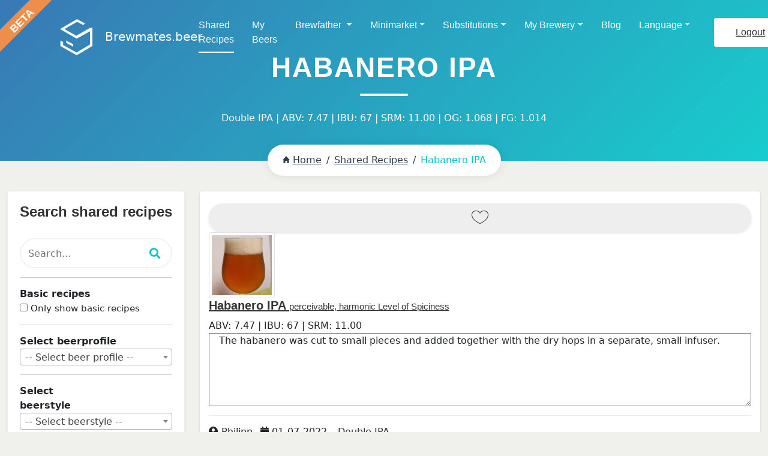

--- FILE ---
content_type: text/html;charset=UTF-8
request_url: https://brewmates.beer/shared/2598
body_size: 13991
content:
<!doctype html>
<html data-decorator="handlers" xmlns="http://www.w3.org/1999/html"
>

<head>
    <title>Shared Recipes - brewmates.beer</title>
    <meta name="description" content="Share your minibrew recipes with one click, import or export your XML recipes or import your Brewfather recipes">
    <meta name="keywords" content="Minibrew, Brewfather, recipes, beer.xml, brew, brewing, Minibrewers, import, export, share recipes">
    <!-- Required meta tags -->
    <meta charset="utf-8">
    <meta http-equiv='content-language' content='en-gb'>
    <meta name="viewport" content="width=device-width, initial-scale=1, shrink-to-fit=no">
    
    <!-- Favicon -->
    <link rel="shortcut icon" href="/favicon.ico" />

    <link rel="apple-touch-icon" sizes="180x180" href="/apple-touch-icon.png">
    <link rel="icon" type="image/png" sizes="32x32" href="/favicon-32x32.png">
    <link rel="icon" type="image/png" sizes="16x16" href="/favicon-16x16.png">
    <link rel="manifest" href="/site.webmanifest">
    <link rel="mask-icon" href="/safari-pinned-tab.svg" color="#5bbad5">
    <meta name="msapplication-TileColor" content="#da532c">
    <meta name="theme-color" content="#ffffff">


    
<!-- Google Fonts -->
<link href="https://fonts.googleapis.com/css?family=Open+Sans:300,400,600,700,800&amp;Raleway:300,400,500,600,700,800,900" rel="stylesheet">
<!-- Bootstrap CSS -->
<!--<link rel="stylesheet" href="/css/bootstrap.min.css">-->

<!-- owl-carousel -->
<link rel="stylesheet" href="/css/owl-carousel/owl.carousel.css" />
<!-- Font Awesome -->
<!--<link rel="stylesheet" href="/css/font-awesome.css" />-->
<link rel="stylesheet" href="/css/all.css" />
<!-- Magnific Popup -->
<link rel="stylesheet" href="/css/magnific-popup/magnific-popup.css" />
<!-- media element player -->
<link rel="stylesheet" href="/css/mediaelementplayer.min.css" type="text/css" />
<!-- Animate -->
<link rel="stylesheet" href="/css/animate.css" />
<!-- Ionicons -->
<link rel="stylesheet" href="/css/ionicons.min.css">
<!-- Style -->
<link rel="stylesheet" href="/css/style.css">
<!-- Responsive -->
<link rel="stylesheet" href="/css/responsive.css">
<!-- custom style -->
<link rel="stylesheet" href="/css/custom.css" />

<!--<link rel="stylesheet" href="/css/dataTables.bootstrap4.css" />-->
<link rel="stylesheet" href="//cdn.datatables.net/1.11.3/css/jquery.dataTables.min.css" />
<link rel="stylesheet" href="/css/select2.min.css" />


<!-- Optional JavaScript -->
<script type="text/javascript" src="https://www.gstatic.com/charts/loader.js"></script>
<!-- jQuery first, then Popper.js, then Bootstrap JS -->
<!--<script src="/js/jquery.js"></script>-->
<!--<script src="https://ajax.googleapis.com/ajax/libs/jquery/3.5.1/jquery.min.js"></script>-->
<script src="https://ajax.googleapis.com/ajax/libs/jquery/3.6.0/jquery.min.js"></script>

<script src="/js/popper.min.js"></script>
<!--<script src="/js/bootstrap.min.js"></script>-->
<!--<script src="https://maxcdn.bootstrapcdn.com/bootstrap/3.4.1/js/bootstrap.min.js"></script>-->
<!--<script src="https://cdn.jsdelivr.net/npm/bootstrap@4.6.0/dist/js/bootstrap.min.js"></script>&#45;&#45;-->
<!--<script src="https://cdn.jsdelivr.net/npm/bootstrap@5.1.3/dist/js/bootstrap.min.js"></script>-->
<script src="https://cdn.jsdelivr.net/npm/bootstrap@5.1.3/dist/js/bootstrap.bundle.min.js"></script>
<!-- Main js -->
<script src="/js/main.js"></script>
<!-- Google captcha code Js -->
<!--    <script src='https://www.google.com/recaptcha/api.js'></script>-->

<!--<script src="/js/datatables.min.js"></script>-->
<!--<script src="/js/dataTables.bootstrap4.min.js"></script>-->
<script src="https://cdn.datatables.net/1.11.3/js/jquery.dataTables.min.js"></script>

<link rel="stylesheet" href="https://code.jquery.com/ui/1.12.1/themes/smoothness/jquery-ui.css">

<!--<script src="/js/jquery-ui.min.js"></script>-->
<script src="https://code.jquery.com/ui/1.13.0/jquery-ui.min.js"></script>

<!--<link rel="stylesheet" href="https://maxcdn.bootstrapcdn.com/bootstrap/3.4.1/css/bootstrap.min.css">-->
<!--<link rel="stylesheet" href="https://cdn.jsdelivr.net/npm/bootstrap@4.6.0/dist/css/bootstrap.min.css">-->
<link rel="stylesheet" href="https://cdn.jsdelivr.net/npm/bootstrap@5.1.3/dist/css/bootstrap.min.css">

<script data-main="/js/definerequire" src="/js/require.min.js"></script>


<link rel="stylesheet" href="/css/minibrew.css" />
<link rel="stylesheet" href="/css/brewmates.css" />

<script>
    brewMates = {
        handlers: {},
        decorators: {},
        lang: document.documentElement.getAttribute('lang')
    };

</script>

</head>

<body style="display:none; background-color: #f0f0ed">
    <!-- loading -->
    <div id="loading">
        <div id="loading-center">
            <div class="loader">
                <div class="cube">
                    <div class="sides">
                        <div class="top"></div>
                        <div class="right"></div>
                        <div class="bottom"></div>
                        <div class="left"></div>
                        <div class="front"></div>
                        <div class="back"></div>
                    </div>
                </div>
            </div>
        </div>
    </div>
    <!-- loading End -->
    <!-- Header -->
   <!-- Header -->
<header>
    <div class="container-fluid">
        <div class="row">
            <div class="col-sm-12">
                <nav class="navbar navbar-expand-lg navbar-light">
                    <a class="navbar-brand" href="/">
                        <img class="img-fluid" src="/images/logo.png" alt="#">
                        <span style="margin-left:15px;">Brewmates.beer</span>
                    </a>
                    <button class="navbar-toggler" type="button" data-bs-toggle="collapse"
                            data-bs-target="#navbarSupportedContent" aria-controls="navbarSupportedContent"
                            aria-expanded="false" aria-label="Toggle navigation">
                        <span class="navbar-toggler-icon"></span>
                    </button>
                    <ul class="collapse navbar-collapse" id="navbarSupportedContent">
                        <ul class="navbar-nav mr-auto w-100 justify-content-end">
                            
                            <li class="nav-item">
                                <a class="nav-link active" href="/shared">Shared Recipes</a>
                            </li>
                            <li class="nav-item">
                                <a class="nav-link" href="/beers">My Beers</a>
                            </li>
                            <li class="nav-item dropdown">
                                <a class="nav-link dropdown-toggle" id="brewfatherDropdownMenuLink" role="button" data-bs-toggle="dropdown" aria-expanded="false" href="/brewfather/recipes" >Brewfather
                                </a>
                                <ul class="dropdown-menu" aria-labelledby="brewfatherDropdownMenuLink">
                                    <li><a tabindex="-1" href="/brewfather/recipes">Recipes</a></li>
                                    <li><a tabindex="-1" href="/brewfather/inventory/?hops">Inventory</a></li>
                                </ul>
                            </li>
                            
                            <li class="nav-item dropdown">
                                <a class="nav-link dropdown-toggle" id="marketDropdownMenuLink" role="button" data-bs-toggle="dropdown" aria-expanded="false" href="/minimarket">Minimarket</a>
                                <ul class="dropdown-menu" aria-labelledby="marketDropdownMenuLink">
                                    <li><a tabindex="-1" href="/minimarket">All items</a></li>
                                    <li><a tabindex="-1" href="/minimarket/my">My stuff</a></li>
                                </ul>
                            </li>
                            
                                <li class="nav-item dropdown">
                                    <a class="nav-link dropdown-toggle" id="substitutionDropdownMenuLink" role="button" data-bs-toggle="dropdown" aria-expanded="false" href="/substitutions/hops">Substitutions</a>
                                    <ul class="dropdown-menu" aria-labelledby="substitutionDropdownMenuLink">
                                        <li><a tabindex="-1" href="/substitutions/hops">Hops</a></li>
                                        <li><a tabindex="-1" href="/substitutions/yeast">Yeast</a></li>
                                        <li><a tabindex="-1" href="/substitutions/malts">Malts</a></li>
                                    </ul>
                                </li>
                                <li class="nav-item dropdown">
                                    <a class="nav-link dropdown-toggle"  id="breweryDropdownMenuLink" role="button" data-bs-toggle="dropdown" aria-expanded="false" href="/brewery/devices">My Brewery</a>
                                    <ul class="dropdown-menu" aria-labelledby="breweryDropdownMenuLink">
                                        <li><a tabindex="-1" href="/brewery/devices">Devices</a></li>
                                        <li><a tabindex="-1" href="/logs">Logs</a></li>
                                        <li><a tabindex="-1" href="/inventory">Inventory</a></li>
                                    </ul>
                                </li>
                            
                            <li class="nav-item">
                                <a class="nav-link" href="/blog">Blog</a>
                            </li>
                            <li class="nav-item dropdown">
                                <a class="nav-link dropdown-toggle"  id="breweryDropdownMenuLink" role="button" data-bs-toggle="dropdown" aria-expanded="false">Language</a>
                                <ul class="dropdown-menu" aria-labelledby="breweryDropdownMenuLink">
                                    <li><a tabindex="-1" href="?language=en">English</a></li>
                                    <li><a tabindex="-1" href="?language=nl">Nederlands</a></li>
                                    <li><a tabindex="-1" href="?language=de">Deutsch</a></li>
                                </ul>
                            </li>
                        </ul>

                        <a href="/logout" class="button bt-black pull-right">Logout</a>
                        
                    </div>
                </nav>
            </div>
        </div>
    </div>
</header>


    <!-- Header End -->
<div data-reload-id="all" data-reload-type="all" >
    <!-- Breadcrumb -->
    <section data-reload-id="breadcrumb" data-reload-type="filters" class="iq-breadcrumb overview-block-pt text-center jarallax iq-over-blue-90" >
        <div class="container">
            <div class="row justify-content-center">
                <div class="col-sm-10">
                    <div class="heading-title white iq-breadcrumb-title iq-mtb-40">
                        <h1 class="title iq-tw-7">Habanero IPA</h1>
                        <p  class="iq-font-white" style="position: relative;">Double IPA |  ABV: 7.47 | IBU: 67 | SRM: 11.00 | OG: 1.068 | FG: 1.014</p>
                    </div>
                    <nav aria-label="breadcrumb">
                        <ol class="breadcrumb">
                            <li class="breadcrumb-item"><a href="/"> <i class="ion-home"></i>Home</a></li>
                            <li class="breadcrumb-item" aria-current="page" ><a href="/shared/?null">Shared Recipes</a></li>
                            
                            <li class="breadcrumb-item active" aria-current="page">Habanero IPA</li>
                        </ol>
                    </nav>
                </div>
            </div>
        </div>
    </section>
    <!-- Breadcrumb End -->

    <!-- Main Content -->
    <div class="main-content">

        <div>
<!--======= Blog =======-->
<section id="brew" class="iq-page-brew overview-block-ptb" >
    <div class="container-fluid iq-plr-30">
        <div class="row flex-row-reverse">
            <div class="col-md-9 col-sm-9 col-xs-12" data-reload-id="brew-panel" data-reload-type="results filters" data-reload-mask="loadingpartial">
                <div class="iq-brew-box">
                    <div class="iq-brew-detail" >
                        <div class="brew-title">
                            <div class="float-right">
                                
                                
                                <div class="love-button" id="love-button" data-beerid="2598">
                                    <a href="/loginminibrew"><i class="love-icon icon  ion-ios-heart-outline"></i></a>
                                </div>
                                <a href="/resources/782/logo/2598/20201107_190010.jpg">
                                    <img  alt="#" data-no-retina class="img-fluid img-thumbnail" src="/resources/782/logo/2598/thumb_20201107_190010.jpg" />
                                </a>
                            </div>
                            <a href="#" >
                                <h5 class="iq-tw-6 iq-mb-10" >
                                    <span>Habanero IPA</span>

<!--                                    <span th:if="${result.rating != null}"><span th:each="i : ${#numbers.sequence(1, result.rating)}">★  </span></span>-->
                                    <span class="iq-font-15" style="font-weight:normal" >perceivable, harmonic Level of Spiciness</span></span>
                                </h5>
                            </a>
                            <div class="brew-content">
                                ABV: <span >7.47</span> |
                                IBU: <span >67</span> |
                                SRM: <span >11.00</span>
                                <!--                            <p th:utext="${result.beer.description}">Quae laboriosam sunt consectetur, assumenda provident lorem ipsum dolor sit amet, consectetur adipisicing elit. hic perspiciatis.</p>-->
                            </div>
                        </div>


                        <div class="brew-content" >
                            <textarea readonly rows="5" cols="80" >The habanero was cut to small pieces and added together with the dry hops in a separate, small infuser. </textarea>
                        </div>


                        <div class="iq-brew-meta">
                            <ul class="list-inline">
                                <li class="list-inline-item"><i class="fa fa-user-circle" aria-hidden="true"></i> <span>Philipp</span></li>
                                <li  class="list-inline-item"><i class="fa fa-calendar" aria-hidden="true"></i> <span>01-07-2022</span></li>
                                <li  class="list-inline-item"><a href="#"><i class="fa fa-comment-o" aria-hidden="true"></i> <span >Double IPA</span></a></li>
                            </ul>
                        </div>

                        <div class="brew-content">
                            

    <div style="margin-bottom: 15px;"><div class="divider"></div></div>

    

    <div class="minibrew-panel">
        <div class="pointer" data-handler="toggle-accordion-panel">
            <div class="row">
                <div class="col-xs-8"><h2><span class="step">1</span>&nbsp;<span class="step-title">Mash</span></h2></div>
                <div class="col-xs-4" style="text-align: right;"><h2 class="minibrew-panel__chevron"><span class="ion-chevron-down"></span></h2></div>
            </div>
        </div>
        <div class="accordion-panel">
            <h2>Mash stage: 1</h2>
            <div>
                <h3 style="margin-bottom: 0px;">Fermentables</h3>
                <div class="table-responsive recipes">
                    <table class="generic-table table recipes" >
                        <thead><tr><th></th><th class="text-right" >Amount (gr)</th><th class="text-right">SRM</th><th></th></tr></thead>
                        <tbody>
                        <tr>
                            <td >
                                <span>cara-pils/dextrine</span>
                                
                                
                            </td>
                            <td class="text-right">100.00</td>
                            
                            <td class="text-right">2.00</td>
                            <td></td>
                        </tr>
                        <tr>
                            <td >
                                <span>Pilsner Malt</span>
                                
                                
                            </td>
                            <td class="text-right">2000.00</td>
                            
                            <td class="text-right">3.50</td>
                            <td></td>
                        </tr>
                        <tr>
                            <td >
                                <span>Cara-amber</span>
                                
                                
                            </td>
                            <td class="text-right">200.00</td>
                            
                            <td class="text-right">30.00</td>
                            <td></td>
                        </tr>
                        <tr>
                            <td >
                                <span>Corn sugar</span>
                                
                                
                            </td>
                            <td class="text-right">200.00</td>
                            
                            <td class="text-right">0.00</td>
                            <td></td>
                        </tr>
                        </tbody>
                    </table>
                </div>
                <div class="hidden">
                    <div role="alert" class="alert alert-danger"><div style="display: flex; align-items: center;"><i class="ion-android-alert" style="font-size: 24px; margin-right: 15px;"></i> <div style="font-family: Gotham-Book;">Total weight of grain fermentables for each Mash Stage must be between 1200 - 2300 grams</div></div></div>
                    <div role="alert" class="alert alert-danger"><div style="display: flex; align-items: center;"><i class="ion-android-alert" style="font-size: 24px; margin-right: 15px;"></i> <div style="font-family: Gotham-Book;">Max percentage of sugar must be lower than 10% of total mash stage weight</div></div></div>
                </div>
                <h3 style="margin-bottom: 0px;">Mashing scheme</h3>
                <div class="table-responsive" >
                    <table class="generic-table table recipes">
                        <thead><tr><th></th><th>Start temp. in &#176;C</th><th>Duration (min)</th></tr></thead>
                        <tbody>
                        <tr>
                            <td>1</td>
                            <td>67.0</td>
                            <td>75.0</td>
                        
                        <tr>
                            <td>2</td>
                            <td>78.0</td>
                            <td>5.0</td>
                        </tbody>
                    </table>
                </div>
            </div>
        </div>
    </div>

    <div class="minibrew-panel">
        <div class="modal fade" id="alphaModal" tabindex="-1" role="dialog" aria-labelledby="alphaModalLabel" aria-hidden="true">
    <div class="modal-dialog" role="document">
        <div class="modal-content">
            <form class="form-horizontal" method="POST">
                <div class="modal-header">
                    <h4 class="modal-title" style="text-align: center;"  id="hopname">EDIT ALPHA</h4>
                    <button type="button" class="close" id="closeAlphaModal" data-dismiss="modal"><span aria-hidden="true">×</span><span class="sr-only">Close</span></button>
                </div>
                <div class="modal-body">
                    <div class="row">
                        <div class="col-md-12 col-sm-12">
                            <label class="control-label" style="text-overflow: ellipsis;"><span>Change hop alpha acid</span></label>
                            <input name="recipeid" type="hidden" id="recipeid" value="312120" >
                            <input name="ingredientid" type="hidden"  id="ingredientid" />
                            <input name="duration" id="duration" type="hidden" >
                            <input name="hopamount" type="hidden"  id="hopamount" />

                            <div class="row">
                                <div class="col-md-12 col-lg-6">Old Alpha acid</div>
                                <div class="col-md-12 col-lg-6"><input name="hopalpha" type="text" disabled="disabled" id="hopalpha" /></div>
                            </div>
                            <div class="row">
                                <div class="col-md-12 col-lg-6">New Alpha acid</div>
                                <div class="col-md-12 col-lg-6"><input name="hopalphanew" type="text" id="hopalphanew" /></div>
                            </div>
                        </div>
                    </div>

                </div>
                <div class="modal-footer"><button type="button" class="btn btn-default" data-dismiss="modal">CANCEL</button>
                    <input name="id" id="id" type="hidden" >
                    <button type="submit" class="btn btn-primary" data-handler="save-alpha">SAVE</button>
                </div>
            </form>

        </div>
    </div>
</div>

        <div class="pointer" data-handler="toggle-accordion-panel"><div class="row"><div class="col-xs-8"><h2><span class="step">2</span>&nbsp;<span class="step-title">Boil</span></h2></div><div class="col-xs-4" style="text-align: right;"><h2 class="minibrew-panel__chevron"><span class="ion-chevron-down"></span></h2></div></div></div>
        <div class="accordion-panel">
            <div>
                <h3 ><span>Boiling time:</span> <span style="font-family: Gotham-Medium;">60</span> min</h3>
                <div class="table-responsive">
                    <table class="generic-table table recipes">
                        <thead>
                        <tr><th>Hops</th><th class="text-right">Amount (gr)</th><th class="text-right">Duration (min)</th><th class="text-right">Alpha</th><th></th></tr>
                        </thead>
                        <tbody>
                        <tr>
                            <td ><span>Columbus</span>
                                
                                

                            </td>
                            <td class="text-right" id="9_60_amount">5.00</td>
                            
                            <td class="text-right">60</td>
                            <td class="text-right" id="9_60_alpha">15.9</td>
                            <td ></td>
                            <td></td>
                        </tr>
                        <tr>
                            <td ><span>MB - Citra</span>
                                
                                

                            </td>
                            <td class="text-right" id="130_20_amount">7.00</td>
                            
                            <td class="text-right">20</td>
                            <td class="text-right" id="130_20_alpha">12.6</td>
                            <td ></td>
                            <td></td>
                        </tr>
                        <tr>
                            <td ><span>MB - Citra</span>
                                
                                

                            </td>
                            <td class="text-right" id="130_10_amount">7.00</td>
                            
                            <td class="text-right">10</td>
                            <td class="text-right" id="130_10_alpha">12.6</td>
                            <td ></td>
                            <td></td>
                        </tr>
                        <tr>
                            <td ><span>MB - Citra</span>
                                
                                

                            </td>
                            <td class="text-right" id="130_0_amount">7.00</td>
                            
                            <td class="text-right">0</td>
                            <td class="text-right" id="130_0_alpha">12.6</td>
                            <td ></td>
                            <td></td>
                        </tr>
                        <tr>
                            <td ><span>Amarillo</span>
                                
                                

                            </td>
                            <td class="text-right" id="10_0_amount">7.00</td>
                            
                            <td class="text-right">0</td>
                            <td class="text-right" id="10_0_alpha">8.7</td>
                            <td ></td>
                            <td></td>
                        </tr>
                        <tr>
                            <td ><span>Centennial</span>
                                
                                

                            </td>
                            <td class="text-right" id="8_0_amount">7.00</td>
                            
                            <td class="text-right">0</td>
                            <td class="text-right" id="8_0_alpha">9.5</td>
                            <td ></td>
                            <td></td>
                        </tr>
                        </tbody>
                    </table>
                </div>
                
            </div>
        </div>
    </div>

    <div class="minibrew-panel">

        <div class="pointer" data-handler="toggle-accordion-panel"><div class="row"><div class="col-xs-8"><h2><span class="step">3</span>&nbsp;<span class="step-title">Fermentation</span></h2></div><div class="col-xs-4" style="text-align: right;"><h2 class="minibrew-panel__chevron"><span class="ion-chevron-down"></span></h2></div></div></div>
        <div class="accordion-panel">
            <h3>Fermentation scheme</h3>
            <div class="table-responsive">
                <table class="table recipes">
                    <thead><tr><th></th><th>Temperature</th><th>End Temperature</th><th>Duration</th><th>Additions</th></tr></thead>
                    <tbody>
                    
                        <tr>
                            <td rowspan="3" >
                                <span>PRIM</span>
                                <small style="opacity: 0.6;">(<span>Airlock</span>)</small>
                            </td>
                            <td>19.0</td>
                            <td>19.0</td>
                            <td><span>5.0</span> days</td>
                            <td>
                                <table class="fermentstepTable recipes">
                                    <tbody>
                                    <tr>
                                        <td style="padding:0; border-top:0"><span >SafAle American US-05</span> - <span >11.50</span>gr
                                            
                                            
                                             
                                        </td>
                                    </tr>
                                    
                                        <tr>
                                            
                                        </tr>
                                        <tr>
                                            
                                        </tr>
                                        <tr>
                                            
                                        </tr>
                                        <tr>
                                            
                                        </tr>
                                    
                                    </tbody>
                                </table>
                            </td>
                        </tr>
                        <tr>
                            
                            <td>19.0</td>
                            <td>22.0</td>
                            <td><span>1.0</span> days</td>
                            <td>
                                <table class="fermentstepTable recipes">
                                    <tbody>
                                    
                                    
                                        <tr>
                                            
                                        </tr>
                                        <tr>
                                            
                                        </tr>
                                        <tr>
                                            
                                        </tr>
                                        <tr>
                                            
                                        </tr>
                                    
                                    </tbody>
                                </table>
                            </td>
                        </tr>
                        <tr>
                            
                            <td>22.0</td>
                            <td>22.0</td>
                            <td><span>2.0</span> days</td>
                            <td>
                                <table class="fermentstepTable recipes">
                                    <tbody>
                                    
                                    
                                        <tr>
                                            
                                        </tr>
                                        <tr>
                                            
                                        </tr>
                                        <tr>
                                            
                                        </tr>
                                        <tr>
                                            
                                        </tr>
                                    
                                    </tbody>
                                </table>
                            </td>
                        </tr>
                        <!--                                                <tr><td>20.0</td><td>20.0</td><td>2 days</td><td></td></tr><tr><td rowspan="2">Conditioning <small style="opacity: 0.6;"></small></td><td>15.0</td><td>15.0</td><td>3 days</td><td></td></tr>-->
                        <!--                                                <tr><td>5.0</td><td>5.0</td><td>10 days</td><td></td></tr>-->
                    
                        <tr>
                            <td rowspan="1" >
                                <span>COND</span>
                                
                            </td>
                            <td>15.0</td>
                            <td>15.0</td>
                            <td><span>0.0</span> days</td>
                            <td>
                                <table class="fermentstepTable recipes">
                                    <tbody>
                                    
                                    
                                        <tr>
                                            
                                        </tr>
                                        <tr>
                                            
                                        </tr>
                                        <tr>
                                            
                                        </tr>
                                        <tr>
                                            
                                        </tr>
                                    
                                    </tbody>
                                </table>
                            </td>
                        </tr>
                        <!--                                                <tr><td>20.0</td><td>20.0</td><td>2 days</td><td></td></tr><tr><td rowspan="2">Conditioning <small style="opacity: 0.6;"></small></td><td>15.0</td><td>15.0</td><td>3 days</td><td></td></tr>-->
                        <!--                                                <tr><td>5.0</td><td>5.0</td><td>10 days</td><td></td></tr>-->
                    
                        <tr>
                            <td rowspan="1" >
                                <span>COND</span>
                                
                            </td>
                            <td>15.0</td>
                            <td>15.0</td>
                            <td><span>1.0</span> days</td>
                            <td>
                                <table class="fermentstepTable recipes">
                                    <tbody>
                                    
                                    
                                        <tr>
                                            
                                        </tr>
                                        <tr>
                                            
                                        </tr>
                                        <tr>
                                            
                                        </tr>
                                        <tr>
                                            
                                        </tr>
                                    
                                    </tbody>
                                </table>
                            </td>
                        </tr>
                        <!--                                                <tr><td>20.0</td><td>20.0</td><td>2 days</td><td></td></tr><tr><td rowspan="2">Conditioning <small style="opacity: 0.6;"></small></td><td>15.0</td><td>15.0</td><td>3 days</td><td></td></tr>-->
                        <!--                                                <tr><td>5.0</td><td>5.0</td><td>10 days</td><td></td></tr>-->
                    
                        <tr>
                            <td rowspan="1" >
                                <span>SECND</span>
                                
                            </td>
                            <td>15.0</td>
                            <td>15.0</td>
                            <td><span>6.0</span> days</td>
                            <td>
                                <table class="fermentstepTable recipes">
                                    <tbody>
                                    
                                    
                                        <tr>
                                            <td style="padding:0; border-top:0">
<!--                                                <span th:utext="${ing.ingredientName}" /> - <span th:utext="${ing.amount}" />gr for <span th:utext="${ing.duration}" /> days-->
                                                <span >(MB - Citra-15.00gr for 6 days</span>
                                                
                                                

                                            </td>
                                        </tr>
                                        <tr>
                                            <td style="padding:0; border-top:0">
<!--                                                <span th:utext="${ing.ingredientName}" /> - <span th:utext="${ing.amount}" />gr for <span th:utext="${ing.duration}" /> days-->
                                                <span >(Amarillo-15.00gr for 6 days</span>
                                                
                                                

                                            </td>
                                        </tr>
                                        <tr>
                                            <td style="padding:0; border-top:0">
<!--                                                <span th:utext="${ing.ingredientName}" /> - <span th:utext="${ing.amount}" />gr for <span th:utext="${ing.duration}" /> days-->
                                                <span >(Centennial-15.00gr for 6 days</span>
                                                
                                                

                                            </td>
                                        </tr>
                                        <tr>
                                            <td style="padding:0; border-top:0">
                                                <span >(Habanero-5.00gr for 6 days</span>
<!--                                                <span th:utext="${ing.ingredientName}" /> - <span th:utext="${ing.amount}" />gr for <span th:utext="${ing.duration}" /> days-->
                                                
                                                
                                            </td>
                                        </tr>
                                    
                                    </tbody>
                                </table>
                            </td>
                        </tr>
                        <!--                                                <tr><td>20.0</td><td>20.0</td><td>2 days</td><td></td></tr><tr><td rowspan="2">Conditioning <small style="opacity: 0.6;"></small></td><td>15.0</td><td>15.0</td><td>3 days</td><td></td></tr>-->
                        <!--                                                <tr><td>5.0</td><td>5.0</td><td>10 days</td><td></td></tr>-->
                    
                        <tr>
                            <td rowspan="1" >
                                <span>COND</span>
                                
                            </td>
                            <td>15.0</td>
                            <td>5.0</td>
                            <td><span>2.0</span> days</td>
                            <td>
                                <table class="fermentstepTable recipes">
                                    <tbody>
                                    
                                    
                                        <tr>
                                            
                                        </tr>
                                        <tr>
                                            
                                        </tr>
                                        <tr>
                                            
                                        </tr>
                                        <tr>
                                            
                                        </tr>
                                    
                                    </tbody>
                                </table>
                            </td>
                        </tr>
                        <!--                                                <tr><td>20.0</td><td>20.0</td><td>2 days</td><td></td></tr><tr><td rowspan="2">Conditioning <small style="opacity: 0.6;"></small></td><td>15.0</td><td>15.0</td><td>3 days</td><td></td></tr>-->
                        <!--                                                <tr><td>5.0</td><td>5.0</td><td>10 days</td><td></td></tr>-->
                    
                        <tr>
                            <td rowspan="1" >
                                <span>COND</span>
                                
                            </td>
                            <td>5.0</td>
                            <td>5.0</td>
                            <td><span>0.0</span> days</td>
                            <td>
                                <table class="fermentstepTable recipes">
                                    <tbody>
                                    
                                    
                                        <tr>
                                            
                                        </tr>
                                        <tr>
                                            
                                        </tr>
                                        <tr>
                                            
                                        </tr>
                                        <tr>
                                            
                                        </tr>
                                    
                                    </tbody>
                                </table>
                            </td>
                        </tr>
                        <!--                                                <tr><td>20.0</td><td>20.0</td><td>2 days</td><td></td></tr><tr><td rowspan="2">Conditioning <small style="opacity: 0.6;"></small></td><td>15.0</td><td>15.0</td><td>3 days</td><td></td></tr>-->
                        <!--                                                <tr><td>5.0</td><td>5.0</td><td>10 days</td><td></td></tr>-->
                    
                        <tr>
                            <td rowspan="1" >
                                <span>COND</span>
                                
                            </td>
                            <td>5.0</td>
                            <td>5.0</td>
                            <td><span>7.0</span> days</td>
                            <td>
                                <table class="fermentstepTable recipes">
                                    <tbody>
                                    
                                    
                                        <tr>
                                            
                                        </tr>
                                        <tr>
                                            
                                        </tr>
                                        <tr>
                                            
                                        </tr>
                                        <tr>
                                            
                                        </tr>
                                    
                                    </tbody>
                                </table>
                            </td>
                        </tr>
                        <!--                                                <tr><td>20.0</td><td>20.0</td><td>2 days</td><td></td></tr><tr><td rowspan="2">Conditioning <small style="opacity: 0.6;"></small></td><td>15.0</td><td>15.0</td><td>3 days</td><td></td></tr>-->
                        <!--                                                <tr><td>5.0</td><td>5.0</td><td>10 days</td><td></td></tr>-->
                    
                    </tbody>
                </table>
            </div>
        </div>
    </div>

    <div>

        <div class="recipe-detail__actions text-center">
            <!--                                    <button type="button" class="btn btn-lg btn-default">PRINT</button><button title="Edit recipe" type="button" class="btn btn-default">EDIT</button><button type="button" class="btn btn-default">NEW VERSION</button><button type="button" class="btn btn-primary"><span class="ion-play"></span> START BREW</button>-->
            
            
            <a href="/beer/copy/2598" >
                <button type="button" class="button">Copy this recipe to your account</button>
            </a>
        </div>
    </div>


                        </div>
                    </div>
                </div>

                <div style="margin-bottom: 15px;"><div class="divider"></div></div>

                <div class="iq-brew-box" id="comments">
                    <div class="iq-brew-detail" >
                        <div data-reload-type="comments" data-reload-id="comment" data-reload-mask="loadingpartial">
                <div class="minibrew-panel">

<!--                    <div style="float:right;" th:if="${beerNote != null and beerNote.rating != null  and beerNote.rating != 0}">-->
<!--                        <span >Average Rating: <span th:each="i : ${#numbers.sequence(1, beerNote.rating)}">★ </span></span>-->
<!--                    </div>-->
                    <h2>Comments:</h2>


                    <!--Comments-->
                    

                    <!--Leave a comment button-->
                    <div id="commentButton">
                            
                            <div class="recipe-detail__actions text-center" >
                                <a href="/loginminibrew" class="button">Comment</a>
                            </div>
                    </div>
                    
<div id="newComment" class="hidden">

    <div style="margin-bottom: 15px;"><div class="divider"></div></div>

    <div class="container">

                <form autocomplete="off" action="/comment/2598" id="commentForm" data-reload-type="comments"
                      method="post" role="form" ><input type="hidden" name="_csrf" value="c638d2c1-d4c8-479c-8112-35712ff44fa6"/>
<!--                    <div style="float:right;">-->
<!--                        <fieldset class="rating" title="Please rate this recipe">-->
<!--                            <input type="radio" id="star5" th:field="*{rating}" value="5" /><label for="star5" title="Rocks!">5 stars</label>-->
<!--                            <input type="radio" id="star4" th:field="*{rating}" value="4" /><label for="star4" title="Pretty good">4 stars</label>-->
<!--                            <input type="radio" id="star3" th:field="*{rating}" value="3" /><label for="star3" title="OK">3 stars</label>-->
<!--                            <input type="radio" id="star2" th:field="*{rating}" value="2" /><label for="star2" title="Drinkable">2 stars</label>-->
<!--                            <input type="radio" id="star1" th:field="*{rating}" value="1" /><label for="star1" title="Not recommendable">1 star</label>-->
<!--                        </fieldset>-->
<!--                    </div>-->
<!--                    <input type="hidden" id="star0" name="rating" value="0" /><label></label>-->
                    <fieldset class="rating" title="Please rate this recipe">
                        <legend>Rate this version:</legend>
                        <input type="radio" id="star5"  value="5" /><label for="star5" title="Rocks!">5 stars</label>
                        <input type="radio" id="star4" value="4" /><label for="star4" title="Pretty good">4 stars</label>
                        <input type="radio" id="star3" value="3" /><label for="star3" title="OK">3 stars</label>
                        <input type="radio" id="star2"  value="2" /><label for="star2" title="Drinkable">2 stars</label>
                        <input type="radio" id="star1" value="1" /><label for="star1" title="Horrific">1 star</label>

                    </fieldset>

                    <div class="col-lg-12">

                        <div class="form-group">
                            
                            <textarea placeholder="Body" class="form-control input-lg" id="body" name="body"></textarea>
                        </div>

                        <p>
                            <input type="checkbox" value="true" checked="checked" id="mailAlert1" name="mailAlert"/><input type="hidden" name="_mailAlert" value="on"/> <span>Notify me upon replies</span>
                        </p>
                        <div class="recipe-detail__actions text-center">
                            <button type="submit" class="button" data-handler="save-comment">Comment</button>
                        </div>
                    </div>

                </form>

    </div>

</div>

                </div>
</div>

                    </div>
                </div>
            </div>

<!--            <th:block th:include="beer/_beersidebar"></th:block>-->
            

<div class="col-md-3 col-sm-6">
    <div class="iq-post-sidebar" data-reload-id="filters" data-reload-type="filters">
        <form action="/shared" method="GET" id="searchForm"  data-handler="reload-filters" >
            <div class="iq-sidebar-widget">
                <h4 class="iq-widget-title heading-left iq-tw-6">Search shared recipes</h4>

                <div class="iq-widget-search"> <i class="fa fa-search"></i>
                    <input type="search" name="query" placeholder="Search..." class="form-control placeholders" id="query" value="" >
                    <input type="hidden"  name="page" id="page" value="0" />
                </div>

                
    <div style="margin-bottom: 15px; margin-top:15px;"><div class="divider"></div></div>
    <div class="row">
        <div class="col-md-12 col-xs-12" >
                <div class="heading-left iq-tw-6 col-md-6 col-xs-12">Basic recipes</div>

                <input type="checkbox" id="basic" value="true" name="basic"><input type="hidden" name="_basic" value="on"/>
            <label for="basic" title="easy to brew recipes with standard ingredients"
                   data-toggle="tooltip" data-placement="left">Only show basic recipes</label>

        </div>
    </div>




                
    <div style="margin-bottom: 15px; margin-top:15px;"><div class="divider"></div></div>
    <div class="row">
        <div class="col-md-12 col-xs-12" >
            <div class="heading-left iq-tw-6 col-md-8 col-xs-12">Select beerprofile</div>
                <select data-decorator="type-ahead" id="profileId" name="profileId" >
                    <option value="">-- Select beer profile --</option>
                    <option value="2"  >Hoppy & Bitter (70)</option>
                    <option value="6"  >Fruit & Spice (42)</option>
                    <option value="1"  >Crisp & Clean (38)</option>
                    <option value="4"  >Dark & Roasty (17)</option>
                    <option value="3"  >Malt & Sweet (13)</option>
                    <option value="7"  >Sour, Tart & Funky (3)</option>
                    <option value="5"  >Smoke (1)</option>
                </select>

<!--    1.    Crisp & Clean-->
<!--        Groupings: Clean/Delicate Fruit, Malt-Accented, Brisk Hop-->
<!--    2.    Hop - Hoppy & Bitter-->
<!--        Groupings: Earthy & Dry, Malt Forward, Bold/Strong Hop, Herbal & Citrus-->
<!--    3.    Malt & Sweet-->
<!--        Groupings: Toasty & Nutty, Fruit & Toffee/Caramel-->
<!--    4.    Dark & Roasty-->
<!--        Groupings: Soft & Silky/Malty, Dark & Dry-->
<!--    5.    Smoke-->
<!--        Groupings: Subdued Smolder, Spicy & Meaty-->
<!--    6.    Fruit & Spice-->
<!--        Groupings: Bright & Yeasty, Dark-->
<!--    7.    Sour, Tart & Funky-->
<!--        Groupings: Delicate, Fruity & Vinous, Earthy-->
        </div>
    </div>


                
    <div style="margin-bottom: 15px; margin-top:15px;"><div class="divider"></div></div>
    <div class="row">
        <div class="col-md-12 col-xs-12" >
            <div class="heading-left iq-tw-6 col-md-6 col-xs-12">Select beerstyle</div>
            <select data-decorator="type-ahead" id="styleId" name="styleId" >
                <option value="">-- Select beerstyle --</option>
                <option value="19"  >Altbier (2)</option>
                <option value="71"  >Amber Kellerbier (2)</option>
                <option value="44"  >American Barley Wine (1)</option>
                <option value="38"  >American IPA (28)</option>
                <option value="1"  >American Pale Ale (5)</option>
                <option value="83"  >American Porter (1)</option>
                <option value="54"  >American Stout (1)</option>
                <option value="60"  >American Wheat beer (1)</option>
                <option value="43"  >Baltic Porter (1)</option>
                <option value="35"  >Belgian Blond Ale (8)</option>
                <option value="53"  >Belgian Dark Strong Ale (6)</option>
                <option value="40"  >Belgian Golden Strong Ale (4)</option>
                <option value="16"  >Belgian Pale Ale (2)</option>
                <option value="41"  >Belgian Tripel (5)</option>
                <option value="2"  >Berliner Weisse (1)</option>
                <option value="10"  >Best Bitter (3)</option>
                <option value="45"  >Bière de Garde (1)</option>
                <option value="46"  >Black IPA (2)</option>
                <option value="81"  >Blonde Ale (2)</option>
                <option value="92"  >Brett Beer (1)</option>
                <option value="22"  >British Brown Ale (1)</option>
                <option value="85"  >Brown IPA (1)</option>
                <option value="64"  >Czech Premium Pale Lager (2)</option>
                <option value="49"  >Doppelbock (1)</option>
                <option value="36"  >Double IPA (6)</option>
                <option value="47"  >Dunkles Bock (1)</option>
                <option value="23"  >Dunkles Weissbier (1)</option>
                <option value="34"  >English Barley Wine (1)</option>
                <option value="37"  >English IPA (3)</option>
                <option value="94"  >Fruit Beer (5)</option>
                <option value="5"  >German Helles Exportbier (1)</option>
                <option value="14"  >German Pils (8)</option>
                <option value="39"  >Helles Bock (1)</option>
                <option value="13"  >International Pale Lager (3)</option>
                <option value="6"  >Irish Red Ale (1)</option>
                <option value="24"  >Irish Stout (3)</option>
                <option value="7"  >Kölsch (2)</option>
                <option value="8"  >Munich Helles (2)</option>
                <option value="89"  >New England IPA (26)</option>
                <option value="29"  >Oatmeal Stout (1)</option>
                <option value="52"  >Old Ale (4)</option>
                <option value="68"  >Rauchbier (1)</option>
                <option value="56"  >Russian Imperial Stout (4)</option>
                <option value="87"  >Rye IPA (3)</option>
                <option value="15"  >Saison (2)</option>
                <option value="97"  >Session IPA (2)</option>
                <option value="93"  >Sour Beer (1)</option>
                <option value="95"  >Spiced Beer (1)</option>
                <option value="27"  >Sweet Stout (4)</option>
                <option value="55"  >Wee Heavy (1)</option>
                <option value="17"  >Weissbier (4)</option>
                <option value="42"  >Weizenbock (2)</option>
                <option value="90"  >Wheatwine (1)</option>
                <option value="18"  >Witbier (4)</option>
                <option value="98"  >null (3)</option>
            </select>
        </div>
    </div>


                
    <div style="margin-bottom: 15px; margin-top:15px;"><div class="divider"></div></div>
    <div class="row">
        <div class="col-md-12 col-xs-12" >
                <div class="heading-left iq-tw-6 col-md-6 col-xs-12">Select brewer</div>
                <select data-decorator="type-ahead" id="brewerId" name="brewerId" >
                    <option value="" ><span>-- Select brewer --</span></option>
                    <option value="230"  >Alan Carter (2)</option>
                    <option value="308"  >Arthur van den Boogaart (7)</option>
                    <option value="53"  >Be@rt (2)</option>
                    <option value="9999"  >Brewdog (308)</option>
                    <option value="154"  >Brouwerij de Leckere (1)</option>
                    <option value="1042"  >Chris Hannes (1)</option>
                    <option value="68"  >Dani P (1)</option>
                    <option value="1762"  >Dorian Gregoire (1)</option>
                    <option value="1462"  >Dr Beer (1)</option>
                    <option value="315"  >Dries Pas (21)</option>
                    <option value="1015"  >Emanuele Perego (5)</option>
                    <option value="3364"  >Fabio (1)</option>
                    <option value="2204"  >Gareth Law (1)</option>
                    <option value="1354"  >Gareth McMahon (5)</option>
                    <option value="1679"  >Jacopo Basaldella (1)</option>
                    <option value="366"  >Jan Zaal (2)</option>
                    <option value="88"  >Jan van Lierop (4)</option>
                    <option value="925"  >John Roe (1)</option>
                    <option value="1616"  >Jörg Wißemann (4)</option>
                    <option value="935"  >Kristian Kuhlmann (5)</option>
                    <option value="3806"  >Louis Maljers (1)</option>
                    <option value="126"  >Maarten Eringfeld (1)</option>
                    <option value="623"  >Mark (3)</option>
                    <option value="13"  >MiniBrew (2)</option>
                    <option value="9"  >Olivier van Oord (3)</option>
                    <option value="2211"  >Paul Gunn (2)</option>
                    <option value="2884"  >PeRo Incognito Petruskevicius (3)</option>
                    <option value="198"  >Per Eiland (2)</option>
                    <option value="782"  >Philipp (5)</option>
                    <option value="1586"  >Remco La Rivière (1)</option>
                    <option value="1589"  >René Walsweer (1)</option>
                    <option value="195"  >Richard Hallebeek (36)</option>
                    <option value="1214"  >Rob van Dipten (8)</option>
                    <option value="4001"  >Robert Hilbrands (7)</option>
                    <option value="1639"  >Ruben Torrero Marijnissen (1)</option>
                    <option value="2195"  >ScotBoy (1)</option>
                    <option value="2232"  >Simon Turner (1)</option>
                    <option value="158"  >SteffenMB (1)</option>
                    <option value="142"  >StrangeBrew (1)</option>
                    <option value="2149"  >Szymon Zajac (1)</option>
                    <option value="3496"  >Timo Wirth (14)</option>
                    <option value="1702"  >Tomislav Petrina (1)</option>
                    <option value="4411"  >Toon Theuwis (1)</option>
                    <option value="503"  >Vince S (2)</option>
                    <option value="1770"  >aapaul (1)</option>
                    <option value="1451"  >c.kitchenbrewery (2)</option>
                    <option value="72"  >eelco van der snoek (10)</option>
                    <option value="3579"  >elundorff (1)</option>
                    <option value="115"  >null (1)</option>
                    <option value="1081"  >null (1)</option>
                    <option value="1841"  >null (1)</option>
                    <option value="2653"  >null (1)</option>
                    <option value="2973"  >rudywww (1)</option>
                </select>
        </div>
    </div>




                
<div style="margin-bottom: 15px; margin-top:15px;"><div class="divider"></div></div>
<h7 class="heading-left iq-tw-6">Search on abv (%)</h7>

<div class="ml-1 mr-1">
    <label style="width:40%; display: none;">
        <input id="min-abv" name="minAbv" value="0.0" >
    </label>
    <label style="width:40%; display: none;">
        <input id="max-abv" style="width:90%; color: #2c3e50;" data-clearbutton="true" placeholder="max. abv" class="input input-medium filter-split-input" name="maxAbv" value="12.0" >
    </label>
    <input type="text" class="text-center" id="show-abv" readonly style="border:0; color:#f6931f; font-weight:bold;">
    <div id="slider-abv" ></div>
</div>



                
    <div style="margin-bottom: 15px; margin-top:15px;"><div class="divider"></div></div>
    <h7 class="heading-left iq-tw-6">Search on duration (days)</h7>


    <div class="ml-1 mr-1">
        <label style="width:40%; display: none;">
            <input id="min-duration" name="minDuration" value="0.0" >
        </label>
        <label style="width:40%; display: none;">
            <input id="max-duration" style="width:90%; color: #2c3e50;" data-clearbutton="true" placeholder="max. duration" class="input input-medium filter-split-input" name="maxDuration" value="30.0" >
        </label>
        <input type="text" class="text-center" id="show-duration" readonly style="border:0; color:#f6931f; font-weight:bold;">
        <div id="slider-duration" ></div>
    </div>



                
    <div style="margin-bottom: 15px; margin-top:15px;"><div class="divider"></div></div>
    <div class="row">
        <div class="col-md-12 col-xs-12" >
            <div class="heading-left iq-tw-6 col-md-6 col-xs-12">Select Ingredients</div>
            <select data-decorator="type-ahead" id="grainId" name="grainId" >
                <option value="">-- Grain --</option>
                <option value="99999"  >99999 (289)</option>
                <option value="2"  >MB - Wheat Malt (134)</option>
                <option value="7"  >Pale-Malt (125)</option>
                <option value="1"  >Pilsner Malt (93)</option>
                <option value="39"  >Munich Malt (92)</option>
                <option value="32"  >Caramel/Crystal Malt - 80L (80)</option>
                <option value="36"  >Chocolate Malt (56)</option>
                <option value="3"  >MB - Oats flaked (51)</option>
                <option value="112"  >Maris Otter Pale Ale malt (45)</option>
                <option value="46"  >MB - Rye Malt (38)</option>
                <option value="207"  >Carafa Special Type 3 (36)</option>
                <option value="31"  >Cara 60 (Caramel/Crystal Malt - 60 L) (32)</option>
                <option value="12"  >Irish Moss (30)</option>
                <option value="23"  >Brown Malt (29)</option>
                <option value="13"  >Lactic Acid (26)</option>
                <option value="53"  >Wheat Flaked (21)</option>
                <option value="4"  >MB - Candy Sugar (19)</option>
                <option value="49"  >Special B Malt (18)</option>
                <option value="24"  >cara-pils/dextrine (17)</option>
                <option value="60"  >Milk Sugar (Lactose) (17)</option>
                <option value="18"  >Acid Malts (16)</option>
                <option value="35"  >Carared (16)</option>
                <option value="50"  >Vienna Malt (14)</option>
                <option value="38"  >Melanoiden Malt (13)</option>
                <option value="17"  >Rice Hulls (12)</option>
                <option value="20"  >Barley flaked (10)</option>
                <option value="34"  >Caramunich Malt (10)</option>
                <option value="44"  >Pilsner (2 Row) Bel (10)</option>
                <option value="48"  >Smoked Malt (10)</option>
                <option value="8"  >Cara 120 MD (9)</option>
                <option value="56"  >Cane Beet Sugar (9)</option>
                <option value="127"  >Caramunich Malt (9)</option>
                <option value="27"  >Caramel/Crystal Malt – 10L (8)</option>
                <option value="42"  >Pale Malt (2 Row) Bel (8)</option>
                <option value="55"  >Brown Sugar (8)</option>
                <option value="208"  >Golden Promise Malt (8)</option>
                <option value="14"  >Chocolate Wheat Malt (7)</option>
                <option value="41"  >Oats malted (7)</option>
                <option value="25"  >Cara-amber (6)</option>
                <option value="469"  >Carafa special type 2 (6)</option>
                <option value="40"  >Munich Malt - 10L (5)</option>
                <option value="235"  >CaraPils (5)</option>
                <option value="19"  >Aromatic Malt (4)</option>
                <option value="22"  >Biscuit Malt (4)</option>
                <option value="26"  >26 (4)</option>
                <option value="30"  >Caramel/Crystal Malt - 40 L (4)</option>
                <option value="33"  >Caramel/Crystal Malt-120L (4)</option>
                <option value="304"  >Carapils (4)</option>
                <option value="403"  >Tarwemout BIO (4)</option>
                <option value="408"  >Pale Ale Bio (4)</option>
                <option value="9"  >9 (3)</option>
                <option value="37"  >Corn Flaked (3)</option>
                <option value="43"  >Peat smoked malt (3)</option>
                <option value="57"  >Corn sugar (3)</option>
                <option value="61"  >Molasses (3)</option>
                <option value="627"  >Goldswaen Munich Light (3)</option>
                <option value="3380"  >Pilsner-Malz (Weyermann®) (3)</option>
                <option value="5"  >CaraVienne Malt (2)</option>
                <option value="6"  >Cinnamon Stick (2)</option>
                <option value="28"  >Caramel/Crystal Malt- 20L (2)</option>
                <option value="29"  >29 (2)</option>
                <option value="273"  >CaraRed (2)</option>
                <option value="363"  >cacao powder (2)</option>
                <option value="374"  >Pils Bio (2)</option>
                <option value="377"  >Vienna BIO (2)</option>
                <option value="395"  >Caramalt (2)</option>
                <option value="415"  >Cara Gold Bio 120 (2)</option>
                <option value="459"  >459 (2)</option>
                <option value="516"  >Pilsmout BIO (2)</option>
                <option value="626"  >Carafa II (2)</option>
                <option value="785"  >Chateau Pale Ale Nature (2)</option>
                <option value="1163"  >Salty Caramel Malt (2)</option>
                <option value="1566"  >1566 (2)</option>
                <option value="3255"  >Carahell (2)</option>
                <option value="3381"  >Münchner Malz Typ 2 (Weyermann®) (2)</option>
                <option value="3503"  >Granulated sugar (2)</option>
                <option value="10"  >Gelatin (1)</option>
                <option value="21"  >Raw Barley (1)</option>
                <option value="45"  >Rice Flaked (1)</option>
                <option value="51"  >Wheat Malt Bel (1)</option>
                <option value="54"  >Wheat roasted (1)</option>
                <option value="93"  >MB - Goldswaen Wheat Light (1)</option>
                <option value="126"  >126 (1)</option>
                <option value="139"  >139 (1)</option>
                <option value="140"  >140 (1)</option>
                <option value="180"  >180 (1)</option>
                <option value="199"  >Chocolate B (1)</option>
                <option value="201"  >Classic Malt - Swaen (1)</option>
                <option value="236"  >CaraHell (1)</option>
                <option value="376"  >Munich BIO (1)</option>
                <option value="379"  >Roasted Chocolate BIO (1)</option>
                <option value="407"  >Biscuit Bio (1)</option>
                <option value="414"  >Roasted Black Bio (1)</option>
                <option value="416"  >Crystal Bio 150 (1)</option>
                <option value="417"  >Cara Ruby Bio 50 (1)</option>
                <option value="493"  >493 (1)</option>
                <option value="495"  >Candy Sirup amber (1)</option>
                <option value="523"  >Extra Pale Maris Otter (1)</option>
                <option value="532"  >Oats, Flaked (1)</option>
                <option value="533"  >533 (1)</option>
            </select>
            <select data-decorator="type-ahead" id="hopId" name="hopId" >
                <option value="">-- Hop --</option>
                <option value="99999"  >99999 (176)</option>
                <option value="10"  >Amarillo (94)</option>
                <option value="6"  >Simcoe (84)</option>
                <option value="8"  >Centennial (80)</option>
                <option value="130"  >MB - Citra (79)</option>
                <option value="2"  >Magnum (74)</option>
                <option value="20"  >Chinook (74)</option>
                <option value="9"  >Columbus (60)</option>
                <option value="19"  >MB - Cascade (56)</option>
                <option value="12"  >MB - Saaz (47)</option>
                <option value="5"  >Mosaic (42)</option>
                <option value="4"  >Hallertauer Mittelfrueh (27)</option>
                <option value="15"  >Wilamette (24)</option>
                <option value="17"  >Bramling Cross (23)</option>
                <option value="22"  >22 (22)</option>
                <option value="131"  >MB - Nelson Sauvin (22)</option>
                <option value="13"  >Fuggles (21)</option>
                <option value="1"  >MB - Perle (18)</option>
                <option value="23"  >East Kent Goldings (18)</option>
                <option value="29"  >Styrian Goldings (17)</option>
                <option value="11"  >Mandarina Bavaria (16)</option>
                <option value="14"  >Challenger (11)</option>
                <option value="25"  >Hallertauer Hersbrucker (10)</option>
                <option value="21"  >21 (6)</option>
                <option value="3"  >Tettnanger (5)</option>
                <option value="32"  >Warrior (5)</option>
                <option value="26"  >Northern Brewer (3)</option>
                <option value="102"  >El dorado (3)</option>
                <option value="110"  >Summit USA (3)</option>
                <option value="422"  >Ahtanum (3)</option>
                <option value="2626"  >Styrian Aurora (3)</option>
                <option value="24"  >Green Bullet (2)</option>
                <option value="28"  >Spalt Select (2)</option>
                <option value="30"  >Target (2)</option>
                <option value="111"  >Kohatu (2)</option>
                <option value="220"  >Apollo (2)</option>
                <option value="527"  >Sabro (2)</option>
                <option value="746"  >Brewers Gold Bio (2)</option>
                <option value="1024"  >Nectaron (2)</option>
                <option value="1038"  >1038 (2)</option>
                <option value="1198"  >1198 (2)</option>
                <option value="1329"  >1329 (2)</option>
                <option value="7"  >Hops melange (1)</option>
                <option value="18"  >Brewer's Gold (1)</option>
                <option value="31"  >31 (1)</option>
                <option value="194"  >Summit USA (1)</option>
                <option value="196"  >Coriander (1)</option>
                <option value="214"  >Summit (1)</option>
                <option value="223"  >Sabro (1)</option>
                <option value="303"  >Idaho 7 (1)</option>
                <option value="437"  >Ahtanum (1)</option>
                <option value="438"  >Ahtanum+Nelson Sauvin+Simcoe (1)</option>
                <option value="440"  >Fuggle Bio (1)</option>
                <option value="510"  >Citra/Amarillo (1)</option>
                <option value="537"  >Bravo (1)</option>
                <option value="538"  >Azacca/ Bru-1/ Bravo (1)</option>
                <option value="582"  >Ahtanum (1)</option>
                <option value="583"  >Ahtanum / Simcoe / Nelson Sauvin (1)</option>
                <option value="594"  >Pilgrim Bio (1)</option>
                <option value="611"  >Phoenix, Organic (1)</option>
                <option value="655"  >655 (1)</option>
                <option value="656"  >Millenium (1)</option>
                <option value="657"  >Galaxy (1)</option>
                <option value="747"  >Saaz Bio (1)</option>
                <option value="762"  >Pilgrim (1)</option>
                <option value="764"  >764 (1)</option>
                <option value="765"  >765 (1)</option>
                <option value="782"  >782 (1)</option>
                <option value="799"  >799 (1)</option>
                <option value="801"  >Summit (1)</option>
                <option value="802"  >Hallertau Blanc (1)</option>
                <option value="875"  >875 (1)</option>
                <option value="938"  >Pilgrim (1)</option>
                <option value="977"  >977 (1)</option>
                <option value="1008"  >1008 (1)</option>
                <option value="1010"  >1010 (1)</option>
                <option value="1011"  >1011 (1)</option>
                <option value="1023"  >Southern Passion (1)</option>
                <option value="1074"  >1074 (1)</option>
                <option value="1078"  >Goldings, East Kent (1)</option>
                <option value="1095"  >1095 (1)</option>
                <option value="1100"  >1100 (1)</option>
                <option value="1170"  >1170 (1)</option>
                <option value="1175"  >1175 (1)</option>
                <option value="1273"  >1273 (1)</option>
                <option value="1428"  >1428 (1)</option>
                <option value="1516"  >1516 (1)</option>
                <option value="1585"  >1585 (1)</option>
                <option value="1591"  >1591 (1)</option>
                <option value="1618"  >Hallertau Mittelfrüh (1)</option>
                <option value="1775"  >Dr.Rudi (1)</option>
                <option value="2066"  >2066 (1)</option>
                <option value="2076"  >2076 (1)</option>
                <option value="2308"  >2308 (1)</option>
                <option value="2460"  >Sorachi Ace (1)</option>
                <option value="2490"  >Comet (1)</option>
                <option value="2862"  >Talus (1)</option>
                <option value="3002"  >Wai-iti (1)</option>
            </select>
            <select data-decorator="type-ahead" id="yeastId" name="yeastId" >
                <option value="">-- Yeast --</option>
                <option value="99999"  >99999 (307)</option>
                <option value="3"  >SafAle American US-05 (32)</option>
                <option value="7"  >SafAle English Ale S-04 (18)</option>
                <option value="22"  >Mangrove Jacks US West Coast M44 (10)</option>
                <option value="5"  >SafLager Lager W-34-70 (7)</option>
                <option value="10"  >SafBrew Ale S-33 (6)</option>
                <option value="344"  >Wyeast 1056 (4)</option>
                <option value="2"  >SafAle T-58 (3)</option>
                <option value="11"  >Lallemand ABBAYE (3)</option>
                <option value="1"  >SafBrew WB-06 (2)</option>
                <option value="8"  >SafLager German Lager (2)</option>
                <option value="13"  >Lallemand London ESB (2)</option>
                <option value="127"  >Lallemand - Nothingham Ale (2)</option>
                <option value="304"  >Lallemand Voss Kveik (2)</option>
                <option value="609"  >Mangrove Jack M36 Liberty Bell (2)</option>
                <option value="628"  >Brewolution Abbey Ale yeast (2)</option>
                <option value="656"  >Lallemand Verdand IPA Ale Yeast (2)</option>
                <option value="1026"  >1026 (2)</option>
                <option value="2360"  >Verdant IPA (2)</option>
                <option value="2480"  >Kveik Voss Lallemand (2)</option>
                <option value="2481"  >SafAle BE-256 (2)</option>
                <option value="2848"  >LalBrew Pomona (2)</option>
                <option value="23"  >23 (1)</option>
                <option value="24"  >Lallemand - Windsor British Style Beer Yeast (1)</option>
                <option value="68"  >Mangrove Jacks Liberty Bell Ale M36 (1)</option>
                <option value="99"  >Brewfirm Top (1)</option>
                <option value="106"  >106 (1)</option>
                <option value="167"  >Vermont Ale — The Yeast Bay (1)</option>
                <option value="206"  >206 (1)</option>
                <option value="271"  >Belgian Ardennes (1)</option>
                <option value="333"  >333 (1)</option>
                <option value="336"  >Lallemand Voss Kveik (1)</option>
                <option value="342"  >White Labs WLP001 California Ale Yest (1)</option>
                <option value="360"  >Wyest labs 1084 (1)</option>
                <option value="361"  >361 (1)</option>
                <option value="364"  >M76 Bavarian Lager (1)</option>
                <option value="444"  >Mangrove Jack's M21 Belgian Wit (1)</option>
                <option value="447"  >Bootleg Biology Neepah Blend (1)</option>
                <option value="465"  >Gozdawa Altbier (1)</option>
                <option value="486"  >Mangrove Jack's M41 (1)</option>
                <option value="496"  >WLP833 German Bock Lager Yeast (1)</option>
                <option value="510"  >WLP 800 (1)</option>
                <option value="550"  >Wyeast 1332 (1)</option>
                <option value="553"  >Mangrove Jack's M84 (1)</option>
                <option value="568"  >London Fog Ale (1)</option>
                <option value="572"  >572 (1)</option>
                <option value="620"  >Wyeast 1084 (1)</option>
                <option value="659"  >New World Strong Ale (1)</option>
                <option value="682"  >682 (1)</option>
                <option value="698"  >698 (1)</option>
                <option value="716"  >BrewFerm Top (1)</option>
                <option value="748"  >WLP 510 (1)</option>
                <option value="800"  >Wyeast 1762 Belgian Abbey II (1)</option>
                <option value="856"  >856 (1)</option>
                <option value="857"  >M29 French Saison (1)</option>
                <option value="864"  >864 (1)</option>
                <option value="894"  >894 (1)</option>
                <option value="896"  >896 (1)</option>
                <option value="949"  >Abbey Ale(White LabsWLP530) (1)</option>
                <option value="969"  >969 (1)</option>
                <option value="1058"  >1058 (1)</option>
                <option value="1087"  >1087 (1)</option>
                <option value="1092"  >1092 (1)</option>
                <option value="1122"  >1122 (1)</option>
                <option value="1188"  >1188 (1)</option>
                <option value="1198"  >Lalbrew Köln (1)</option>
                <option value="1199"  >1199 (1)</option>
                <option value="1236"  >1236 (1)</option>
                <option value="1302"  >1302 (1)</option>
                <option value="1321"  >1321 (1)</option>
                <option value="1364"  >1364 (1)</option>
                <option value="1365"  >1365 (1)</option>
                <option value="1427"  >1427 (1)</option>
                <option value="1490"  >1490 (1)</option>
                <option value="1497"  >German Ale/Kolsch(White LabsWLP029) (1)</option>
                <option value="1500"  >1500 (1)</option>
                <option value="1684"  >M29 French Saison (1)</option>
                <option value="1751"  >1751 (1)</option>
                <option value="1845"  >1845 (1)</option>
                <option value="1950"  >1950 (1)</option>
                <option value="2142"  >2142 (1)</option>
                <option value="2167"  >2167 (1)</option>
                <option value="2300"  >SafAle W-68 (1)</option>
                <option value="2361"  >Old German Altbier 9 (1)</option>
                <option value="2415"  >Farmhouse Lallemand (1)</option>
                <option value="2417"  >WYEAST 1728 "Scottish Ale" (1)</option>
                <option value="2541"  >2541 (1)</option>
                <option value="2586"  >Wyeast 3068 "Weihenstephan Weizen" (1)</option>
                <option value="2682"  >M76 Bavarian Lager (1)</option>
                <option value="2711"  >M21 Belgian Wit (1)</option>
            </select>
<!--            <select th:field="*{adjunctId}" data-decorator="type-ahead" >-->
<!--                <option value="" >&#45;&#45; Adjunct &#45;&#45;</option>-->
<!--                <option th:each="style : ${searchResults.aggregations.adjuncts}" th:value="${style.key}"  th:utext="${style.value}"  />-->
<!--            </select>-->
        </div>
    </div>


                <div style="margin-bottom: 15px; margin-top: 15px;"><div class="divider"></div></div>

                <div class="row">

                    <div class="col-xs-8 col-md-8 recipe-detail__actions">
                        <button type="submit" class="button" id="searchbutton">Search</button>
                    </div>
                </div>
            </div>


        </form>

    </div>
</div>

        </div>
    </div>
</section>
<!--======= End Blog =======-->
</div>

    </div>
    <!-- Main Content END -->
    <!-- todo: must be in the reload fragment -->
    
    <!-- Default Statcounter code for brewmates
    https://brewmates.beer -->
    <script type="text/javascript">
        var sc_project=12380840;
        var sc_invisible=1;
        var sc_security="27c1788e";
        // var sc_click_stat=2;
        // $.getScript('https://www.statcounter.com/counter/counter.js');
    </script>
    <script type="text/javascript"
            src="https://www.statcounter.com/counter/counter.js"
            async></script>
    <noscript>
        <div class="statcounter"><a title="Web Analytics"
                                    href="https://statcounter.com/" target="_blank"><img
            class="statcounter"
            src="https://c.statcounter.com/12380840/0/27c1788e/1/"
            alt="Web Analytics" ></a></div>
    </noscript>
    <!-- End of Statcounter Code -->



</div>
    <!-- Footer -->
    <footer>
        <!-- Footer Info -->
        <section class="footer-info iq-pt-60">
            <div class="container">
                <div class="row">
<!--                    <div class="col-sm-6 col-md-3">-->
<!--                        <div class="iq-footer-box text-left">-->
<!--                            <div class="iq-icon">-->
<!--                                <i aria-hidden="true" class="ion-ios-location-outline"></i>-->
<!--                            </div>-->
<!--                            <div class="footer-content">-->
<!--                                <h4 class="iq-tw-6 iq-pb-10">Address</h4>-->
<!--                                <p>1234 North Avenue Luke Lane, South Bend, IN 360001</p>-->
<!--                            </div>-->
<!--                        </div>-->
<!--                    </div>-->
<!--                    <div class="col-sm-6 col-md-3 re4-mt-30">-->
<!--                        <div class="iq-footer-box text-left">-->
<!--                            <div class="iq-icon">-->
<!--                                <i aria-hidden="true" class="ion-ios-telephone-outline"></i>-->
<!--                            </div>-->
<!--                            <div class="footer-content">-->
<!--                                <h4 class="iq-tw-6 iq-pb-10">Phone</h4>-->
<!--                                <p>+0123 456 789-->
<!--                                    <br>Mon-Fri 8:00am - 8:00pm-->
<!--                                    <br>-->
<!--                                </p>-->
<!--                            </div>-->
<!--                        </div>-->
<!--                    </div>-->
                    <div class="col-sm-6 col-md-3 re-mt-30">
                        <div class="iq-footer-box text-left">
                            <div class="iq-icon">
                                <i aria-hidden="true" class="ion-ios-email-outline"></i>
                            </div>
                            <div class="footer-content">
                                <h4 class="iq-tw-6 iq-pb-10">Mail</h4>
                                <p>support@brewmates.beer

                                    <br>
                                </p>
                            </div>
                        </div>
                    </div>
                    <div class="col-sm-6 col-md-3 align-self-center">
                        <ul class="info-share">
<!--                            <li><a href="/#"><i class="fa fa-twitter"></i></a></li>-->
                            <li><a href="https://www.facebook.com/Brewmatesbeer-102612198274438/"><i class="ion-social-facebook"></i></a></li>
<!--                            <li><a href="/#"><i class="fa fa-google"></i></a></li>-->
<!--                            <li><a href="/#"><i class="fa fa-github"></i></a></li>-->
                        </ul>
                    </div>
                </div>
                <div class="row iq-mt-40">
                    <div class="col-sm-12 text-center">
                        <div class="footer-copyright iq-ptb-20">Copyright &#169;<span id="copyright"> 2019-<script>document.getElementById('copyright').appendChild(document.createTextNode(new Date().getFullYear()))</script></span> <a href="https://vinceschuurman.com" class="text-green">VinceSchuurman.com.</a> All Rights Reserved </div>
                    </div>
                </div>
            </div>
        </section>
        <!-- Footer Info END -->
    </footer>
    <!-- Footer END -->
    <!-- back-to-top -->
    <div id="back-to-top">
        <a class="top" id="top" href="/#top"> <i class="ion-ios-upload-outline"></i> </a>
    </div>
    <!-- back-to-top End -->
    

    <!-- Custom -->
    <script src="/js/custom.js"></script>

</body>

</html>


--- FILE ---
content_type: text/css
request_url: https://brewmates.beer/css/custom.css
body_size: 685
content:
/*

Template: Sofbox - Responsive Software Landing Page
Author: iqonicthemes.in
Version: 3.0
Design and Developed by: iqonicthemes.in

NOTE: This is main stylesheet of template, This file contains the styling for the actual Template. Please do not change anything here! write in a custom.css file if required!

*/

input[type="text"],
input[type="password"],
input[type="email"],
select,
textarea {
@include vendor('appearance', 'none');
    /*border: 0;*/
    border: solid 1px _palette(border);
    border-radius: 0;
    color: inherit;
    display: block;
    outline: 0;
    padding: 0 1em;
    text-decoration: none;
    width: 100%;

&:invalid {
     box-shadow: none;
 }

&:focus {
     border-color: _palette(accent1, bg);
     box-shadow: 0 0 0 1px _palette(accent1, bg);
 }
}

.select-wrapper {
@include icon;
    display: block;
    position: relative;

&:before {
     content: '\f078';
     color: _palette(border);
     display: block;
     height: _size(element-height);
 //			line-height: _size(element-height);
     pointer-events: none;
     position: absolute;
     right: 0;
     text-align: center;
     top: 0;
     width: _size(element-height);
 }

select::-ms-expand {
    display: none;
}


.iq-sidebar-widget input[type="checkbox"] {
    height: 10px;
}

--- FILE ---
content_type: text/css
request_url: https://brewmates.beer/css/brewmates.css
body_size: 2456
content:


.recipe-version-item {
    background-color: #efefef;
    border-bottom: 1px solid #e0e0e0;
}

.recipe-version-item.selected {
    background-color: #f5f7fb;
}

.rating {
  float:left;
}

/* :not(:checked) is a filter, so that browsers that don’t support :checked don’t
   follow these rules. Every browser that supports :checked also supports :not(), so
   it doesn’t make the test unnecessarily selective */
.rating:not(:checked) > input {
  position: absolute;
  /* top: -9999px; */
  clip: rect(0, 0, 0, 0);
  height: 0;
  width: 0;
  overflow: hidden;
  opacity: 0;
}

.rating:not(:checked) > label {
  float:right;
  width:1.2em;
  padding:0 .1em;
  overflow:hidden;
  white-space:nowrap;
  cursor:pointer;
  font-size:150%;
  line-height:1.2;
  color:#ddd;
  text-shadow:1px 1px #bbb, 2px 2px #666, .1em .1em .2em rgba(0,0,0,.5);
}

.rating:not(:checked) > label:before {
  content: '★ ';
}

.rating > input:checked ~ label {
  color: #f70;
  text-shadow:1px 1px #c60, 2px 2px #940, .1em .1em .2em rgba(0,0,0,.5);
}

.rating:not(:checked) > label:hover,
.rating:not(:checked) > label:hover ~ label {
  color: gold;
  text-shadow:1px 1px goldenrod, 2px 2px #B57340, .1em .1em .2em rgba(0,0,0,.5);
}

.rating > input:checked + label:hover,
.rating > input:checked + label:hover ~ label,
.rating > input:checked ~ label:hover,
.rating > input:checked ~ label:hover ~ label,
.rating > label:hover ~ input:checked ~ label {
  color: #ea0;
  text-shadow:1px 1px goldenrod, 2px 2px #B57340, .1em .1em .2em rgba(0,0,0,.5);
}

.rating > label:active {
  position:relative;
  top:2px;
  left:2px;
}

.rate {
  float:left;
}

body,
html {
  background:#f0f0ed;
}

.iq-sidebar-widget {
  -webkit-box-shadow:0 2px 4px 0 rgba(0,0,0,.1);
  box-shadow:0 2px 4px 0 rgba(0,0,0,.1);
  background-color:#fff;
  border-radius:5px
}


iq-breadcrumb .breadcrumb {
  margin-top: 10px;
}

body:after {
  content: "beta";
  position: fixed;
  width: 150px;
  height: 26px;
  background: #EE8E4A;
  top: 20px;
  left: -40px;
  text-align: center;
  font-size: 18px;
  font-family: sans-serif;
  text-transform: uppercase;
  font-weight: bold;
  color: #fff;
  line-height: 30px;
  transform: rotate(-45deg);
}

.recipe-version-item__brewable, .recipe-version-item__unbrewable {
  margin-top: -2px !important;
}

.navbar-light .navbar-brand {
  color: #FFF;
}
h1 {
  font-size: 2em;
}
h2 {
  font-size: 2em;
}
h3 {
  font-size: 1.17em;
}
.fermentstepTable>tbody>tr td {
  border: none;
  padding: 0;
}

.unselected-tab {
  position: relative;
  top: -100px;
  height: 0;
  visibility: hidden;
  overflow: hidden;
}


.hidden {
  display: none;
}

.select2-selection--multiple .select2-search--inline .select2-search__field {
  width: auto !important;
}

.heading-title {
  margin-bottom: 0px;
  text-align: center;
}
.heading-title p {
  padding: 0 80px;
  display: block;
  margin-bottom: 0px;
}

.overview-block-ptb {
  padding: 50px 0;
}
.col-xs-8 {
  width: 66.66666667%;
}
.col-xs-4 {
  width: 33.33333333%;
}

.iq-brew-detail {
  padding: 20px 15px 15px;
  /*background: #fff;*/
/*}*/
/*.minibrew-panel {*/
/*  margin: 30px 5px 10px;*/
/*  padding: 5px 20px;*/
  -webkit-box-shadow: 0 2px 4px 0 rgba(0,0,0,.1);
  box-shadow: 0 2px 4px 0 rgba(0,0,0,.1);
  background-color: #fff;
  border-radius: 5px;
}

.filters .filters-content .filter-split {
  width: 48%;
  display: inline-block;
}
.filters .filters-content .filter-split .filter-split-input {
  padding-right: 0;
  padding-left: 5px;
}
.panel-small .form-element .input {
  width: 100%;
}

.form-control::placeholders {
  color: #aaaaaa;
  opacity: 1;
}


.recipes tbody tr:hover {

  background-color: #25abc3 !important;

  color: #fff;

  -webkit-box-shadow: 0 2px 4px 0 rgba(0,0,0,.1);
  box-shadow: 0 2px 4px 0 rgba(0,0,0,.1);
  border-radius: 5px;

}

.dropdown-menu.header__account__menu a {
  padding: 3px 20px;
}

.loadmask {
  position: absolute;
  background:white; filter:alpha(opacity=0.01);
  opacity: 0.01;
  z-index: 1000;
}

#loadingpartial {
  position: fixed;
  margin-top: 0px;
  margin-left: 15px;
  margin-right: 15px;
  top: 0px;
  left: 0px;
  bottom: 0px;
  overflow: hidden !important;
  right: 0px;
  z-index: 999999;
  /*background: white;*/
  /*filter: alpha(opacity=0.01);*/
  /*opacity: 0.7;*/
  /*display:none;*/
}

.error {
  color: red;
}
.visible {
  background-color: #FFF2C6;
}


.device__info {
  height: 165px;
}
.dropdown-menu a {
  color: #333;
}
/*.ui-state-default, .ui-widget-content .ui-state-default, .ui-widget-header .ui-state-default, .ui-button, html .ui-button.ui-state-disabled:hover, html .ui-button.ui-state-disabled:active {
  border: 1px solid white !important;
  background: white !important;
}*/


/* Dropdown Button */
.dropbtn {
  background-color: #4CAF50;
  color: white;
  padding: 16px;
  font-size: 16px;
  border: none;
}

/* The container <div> - needed to position the dropdown content */
.dropdown {
  position: relative;
  display: inline-block;
}

/* Dropdown Content (Hidden by Default) */
.dropdown-content {
  display: none;
  position: absolute;
  /*background-color: #f1f1f1;*/
  min-width: 160px;
  box-shadow: 0px 8px 16px 0px rgba(0,0,0,0.2);
  z-index: 1;
  /*padding-left: 10px;*/
}

/* Links inside the dropdown */
.dropdown-content a {
  color: black;
  padding: 12px 14px !important;
  text-decoration: none;
  display: block;
  background-color: #22A4BE;
}

/* Change color of dropdown links on hover */
.dropdown-content a:hover {background-color: #34dfe5 !important;}

/* Show the dropdown menu on hover */
.dropdown:hover .dropdown-content {display: block;}

/* Change the background color of the dropdown button when the dropdown content is shown */
.dropdown:hover .dropbtn {background-color: #3e8e41;}

/** bootstrap 5.0 **/
.dropdown-menu {
  background-color: #22A4BE;
  padding: 12px 14px !important;
}
.dropdown-menu li:hover {background-color: #34dfe5;}
.dropdown-menu a {
  text-decoration: none;
}
.nav-item a {
  text-decoration: none;
}
/*.navbar-collapse {*/
/*  background-color: #22A4BE;*/
/*}*/


input[type="text"] {
  display: inherit;
}
.form-control {
  font-size: 1em;
}

.img-fluid {
  max-width: 100%;
  max-height: 416px;
}
.iq-blog-detail {
  padding: 20px 15px 15px;
  background: #fff;
}

/* override the datatable font */
.mbtable>tbody>tr>td {
  font-family: 'Open Sans', sans-serif;
  font-size: 15px;
}

.label {
  font-weight: 600;
}

.photocontainer {
  margin-left:auto;
  margin-right:auto;
  max-width:80%;
}

/** pagination  datatable bootstrap 5 **/

.dataTables_wrapper .dataTables_paginate .paginate_button {
  /*position: relative;*/
  /*display: block;*/
  /*padding: .5rem .75rem;*/
  margin-left: -1px;
  /*line-height: 1.25;*/
  color: #007bff;
  background-color: #fff;
  border: 1px solid #dee2e6;
}
.dataTables_wrapper .dataTables_paginate .paginate_button.current, .dataTables_wrapper .dataTables_paginate .paginate_button.current:hover {
  background-color: #00c8c8;
  border-color: #00c8c8;
  background: #00c8c8;
  color: #FFF !important;
}
.dataTables_wrapper .dataTables_paginate .paginate_button.disabled, .dataTables_wrapper .dataTables_paginate .paginate_button.disabled:hover, .dataTables_wrapper .dataTables_paginate .paginate_button.disabled:active {
  color: #6c757d;
  pointer-events: none;
  cursor: auto;
  background-color: #fff;
  border-color: #dee2e6;
}

.page-item.disabled .page-link {
  color: #6c757d;
  pointer-events: none;
  cursor: auto;
  background-color: #fff;
  border-color: #dee2e6;
}
.page-item:first-child .page-link {
  margin-left: 0;
  border-top-left-radius: .25rem;
  border-bottom-left-radius: .25rem;
}
.nav-tabs > li > a {
  text-decoration-line: none;
}
/** accordeon **/
.accordion-button:not(.collapsed) {
  color: #000;
  background-color: #FFF;
}
.accordion-body a {
  color: #000;
}
.accordion-button:focus{
  border-color:#00c8c8 !important;
}


--- FILE ---
content_type: application/javascript
request_url: https://brewmates.beer/js/util/reload-fragments_upload.js
body_size: 1883
content:
define([
  'decorators/decorator',
  'jquery'
],function(
  decorator,
  jQuery
){

  /**
   * Reloads HTML fragments based on data-reload-type.
   * It will load a url ( usually the same page ) and pick fragments from the new page and replaces
   * the fragments on the old page matching data-reload-id's.
   *
   * Step by step:
   * - page contains 3 fragments with data-reload-type "foo"
   * - each of the 3 fragments has a unique data-reload-id.
   * - new page is loaded in memory and all the fragments of data-reload-type "foo" are filtered out into an array.
   * - each fragment is replaced by a new fragment with the same data-reload-id.
   * - A fragment that does not have a new fragment with matching data-reload-id remains unchanged.
   */

  var activeXhr;

  function emptyCallback(){}

  var cache = {};

  /**
   *
   * @param {string} type
   * @param {URL} [url]
   * @param {function} [callback]
   */
  function upload( form, postCallback, useCache, preCallback ){
    cancel();

    if ( form.data('submitted')) {
      return
    }
    form.data('submitted', true);
    var type = form.attr('data-reload-type');
    var url = form.attr('action');

    var sections = getSections(type);

    //the opacity setting will not prevent clicks
    //so also add a transparent mask to prevent the clicks
    sections.each(function(){
      var $this = $(this);
      var addMask = $this.attr("data-reload-mask");
      var height = $this.outerHeight(true);
      var width = $this.outerWidth(true);
      var mask = document.createElement('div');
      if (addMask) {
        $mask = $(mask);
        // $mask.addClass("loadmask").width(width).height(height);
        $($this).css({opacity:0.4});
        // $mask.prependTo($this);
        var loading = '   <div id="loadingpartial">' +
          '                    <div id="loading-center">' +
          '                        <div class="loader">' +
          '                            <div class="cube">' +
          '                                <div class="sides">' +
          '                                    <div class="top"></div>' +
          '                                    <div class="right"></div>' +
          '                                    <div class="bottom"></div>' +
          '                                    <div class="left"></div>' +
          '                                    <div class="front"></div>' +
          '                                    <div class="back"></div>' +
          '                                </div>' +
          '                            </div>' +
          '                        </div>' +
          '                    </div>' +
          '                </div>';
        mask.innerHTML = loading;
        $mask.prependTo($this)
      }
    });
    if ( sections.length === 0 ) {
      return;
    }

    if ( cache[ url ] ) {
      if(typeof preCallback === "function") {
        preCallback();
      }

      replaceContent(cache[ url ], sections);
      return cleanUp( postCallback );
    }

    // get the info for the call
    var data = new FormData(form[0]);
    var method = form.attr('method');

    // todo:
    // if (location.port == 80) {
    //   url1 = 'https://brewmates.beer' + url;
    // }
    //  @CrossOrigin("*") for posts
    // activeXhr = $.ajax({
    //   url: url1,
    //   data: data,
    //   cache: false,
    //   contentType: false,
    //   processData: false,
    //   method: method,
    // })
    request = $.ajax({
      url: url,
      method: "post",
      cache: false,
      processData: false,
      contentType: false,
      data: data
    })
      .done(function(page) {
        if ( useCache ) {
          cachePage(url,page);
        }
        if(typeof preCallback === "function") {
          preCallback();
        }
        replaceContent(page, sections);

      }).done(function(){
        cleanUp( postCallback );
      });
  }

  function cleanUp( callback ){
    if ( typeof callback == 'function' ) {
      callback();
    }
    activeXhr = null;
    var sc_project=12380840;
    var sc_invisible=1;
    var sc_security="27c1788e";
    // var sc_click_stat=2;
    $.getScript('https://www.statcounter.com/counter/counter.js');
  }

  function getSections(type, ids){
    return jQuery('[data-reload-id]').filter(createFilter(type, ids));
  }

  function createFilter(type, ids){
    return function(){
      var element = this.getAttribute(ids ? 'data-reload-id' : 'data-reload-type').split(' ');
      var filter = false;
      if (ids) {
        for (var i = 0; i < ids.length; i++) {
          if (element.indexOf(ids[i]) > -1) {
            filter = true;
          }
        }
      } else {
        if (element.indexOf(type) > -1) {
          filter = true;
        }
      }

      return filter;
    };
  }

  function replaceContent( page, sections, stopRefresh ){

    page = jQuery(page).wrap("<div/>").parent();

    sections.each(function () {
      var id = this.getAttribute('data-reload-id');
      var content = page.find('[data-reload-id=' + id + ']');
      if (content) {
        this.innerHTML = $(content).html();
      }
    });

    sections.animate({opacity:1},300);

    if (!stopRefresh) {
      decorator.run();
    }
  }

  function clearCache() {
    cache = {};
  }

  function cachePage( url, page ){
    cache[ url ] = page;
  }

  function isCached( url ){
    return !!cache[ url ];
  }

  function cancel() {
    if ( activeXhr ) {
      activeXhr.abort();
    }
  }

  upload.replaceContent = replaceContent;
  upload.getSections = getSections;
  upload.clearCache = clearCache;
  upload.cachePage = cachePage;
  upload.isCached = isCached;
  upload.cancel = cancel;

  return upload;

});


--- FILE ---
content_type: application/javascript
request_url: https://brewmates.beer/js/handlers/mylists.js
body_size: 2656
content:
define([
    'jquery',
    '../util/reload-fragments',
    '../util/reload-fragments_upload'
],function( $, reload, upload ){

    var PENDING_REQUEST = 'pendingRequest';
    // var FORM_ERROR_HEADER = 'form-errors';

    $.extend(brewMates.handlers,{


      'match-tab': function(e){

        var url = '/inventory2recipe/';

        reload('match-recipes', url);


      },

      'switch-category': function(e){

        var category = $(this).val();

            var url = '/ingredients/' + category;

            request = $.ajax({
                url: url,
                method: "get",
                data: { category: category }
            }).done(function( items, status, request ){

              $('#category-selector').find('option')
                .val('')
                .remove()
                .end()
                .append('<option value="" >-- Select Minibrew Ingredient --</option>')
              $.each(items, function (i, item) {

                $('#category-selector').append($('<option>', {
                  value: item.id,
                  text : item.name
                }));
              });
              $('#minibrew-ingredient').show();
              $('switch-category').hide();
            });

            // form.data(PENDING_REQUEST, request);

        },

      'beer-selector': function(e){

        e.preventDefault();
        // var beerId = $(this).val();

        var url = '/beersjson/' ;

        request = $.ajax({
          url: url,
          method: "get",
          // data: { category: category }
        }).done(function( items, status, request ){

          $.each(items, function (i, item) {

            $('#beer-selector').append($('<option>', {
              value: item.id,
              text : item.name
            }));
          });
          $('#minibrew-ingredient').show();
        });

        // form.data(PENDING_REQUEST, request);

      },

      'beer-recipe-selector': function(e){

        var beerId = $('#beer-selector').val();

        var url = '/recipejson/' ;

        request = $.ajax({
          url: url,
          method: "get",
          data: { beerId: beerId }
        }).done(function( items, status, request ){

          $.each(items, function (i, item) {

            $('#recipe-selector').append($('<option>', {
              value: item.id,
              text : item.version_name  // todo: alias
            }));
          });
          $('#recipe-selector').show();
        });

        // form.data(PENDING_REQUEST, request);

      },

      'recipe-check': function(e){

        e.preventDefault();

        var recipeId = $('#recipe-selector').val();

        var url = '/inventory/check/' + recipeId ;

        $(location).attr('href', url);

        // form.data(PENDING_REQUEST, request);

      },

      'ajaxcall': function(e){

        e.preventDefault();

        var pathname = window.location.pathname;

        var url = $(this).attr('href')

        request = $.ajax({
          url: url,
          method: "get",
        }).done(function( items, status, request ){

          $(location).attr('href', pathname);
        });

        // form.data(PENDING_REQUEST, request);

      },

      'update-modal-beer': function(e){

        var beerId = $(this).data('beer');

        $('#id').val(beerId.split('**')[0]);
        $('#name').val(beerId.split('**')[1]);
        var style = beerId.split('**')[2] + "";
        $('#styleId').val(style).trigger('change');
      },

      'save-beer': function(e){

        e.preventDefault();

        var name = $('#name').val();
        var styleId = $('#styleId').val();

        var url = '/beers/update/' + $('#id').val();

        request = $.ajax({
          url: url,
          method: "post",
          cache: false,
          // processData: false,
          // contentType: false,
          data: { name: name,  styleId: styleId}
        }).done(function( items, status, request ){
          $(location).attr('href', '/beers'); // note jquery doesn't konw about https
          // window.location.reload;
          // $('#beerModal').html(items);
        });

      },

      'delete-ingredient': function(e){

        // var deleteData = $(this).data('delete');
        //
        // var ttype = deleteData.split('-')[0];
        // var id = deleteData.split('-')[1];
        // var url = '/update/delete/' + ttype + '/' + id;
        //
        // request = $.ajax({
        //   url: url,
        //   method: "post",
        //   cache: false,
        //   data: { ttype: ttype, id: id}
        // }).done(function( items, status, request ){
        //
        // });
        $(this).closest('tr').remove();
        var boiling = $('#boiling-hops').find('tr').length-1;
        if ( $('#boiling-ingredients').find('tr') ) {
          boiling += $('#boiling-ingredients').find('tr').length-1;
        }
        if (boiling < 7) {
          $('.boiling-alert').hide();
        }

      },

      'delete-log': function(e){

        e.preventDefault();
        // var url = $(this).attr('href')
        var tr = $(this).closest('tr');
        var datasource = this.getAttribute('data-url') || $(this).attr('href');

        request = $.ajax({
          url: datasource,
          method: "get",
        }).done(function( items, status, request ){

          // $(location).attr('href', pathname);
          tr.remove();
        });

      },

      'update-modal-alpha': function(e){

        var alpha = $(this).data('alpha');

        $('#hopname').text(alpha.split('**')[0]);
        $('#ingredientid').val(alpha.split('**')[1]);
        $('#duration').val(alpha.split('**')[2]);
        $('#hopalpha').val(alpha.split('**')[3]);
      },
      'save-alpha': function(e){
        e.preventDefault();
        // $('#alphaModal').modal('hide');
        var recipeid = $('#recipeid').val();
        var ingredientid = $('#ingredientid').val();
        var duration = $('#duration').val();
        var newalpha = $('#hopalphanew').val();
        $('#closeAlphaModal').click();
        var url = '/recipe/updatealpha/' + recipeid;
        request = $.ajax({
          url: url,
          method: "post",
          cache: false,
          // processData: false,
          data: { ingredientid: ingredientid, duration: duration,  alpha: newalpha}
        }).done(function( items, status, request ){
          // todo: check return value
          $('#' + ingredientid + '_' + duration + '_amount').text( items );
          $('#' + ingredientid + '_' + duration + '_alpha').text( $('#hopalphanew').val() );
        });

      },

      'save-beernote': function(e){

        $(this).submit(function(event){
          e.preventDefault();
          var form = $(this);
          upload(form)
          // upload( form, function(){
          //   history.pushState({},document.title,show_url);
          // });
          return false;
        });
      },
      'save-comment': function(e){
          e.preventDefault();
        // $(this).submit(function(event){
          var form = $('#commentForm');
          upload(form);
          return false;
        // });
      },
      'submit-ajax': function(e){
        // $($(this).data('selector')).prop("checked",this.checked);
        e.preventDefault();
        var form =  $(this).closest("form");
        var url = form.attr('action');
        $.ajax({
          url: url,
          type: 'POST',
          data: form.serialize() // it will serialize the form data
        })
          .done(function(data) {
            form.hide();
            form.parent().children().first().show();
          })
          .fail(function() {
            alert('Ajax Submit Failed ...');
          });
        return false;
      },
      'togglefavourite': function(e){
        e.preventDefault();
        var uuid = $(this).data('beerid');
        var url = '/favourite/' + uuid;
        var $this = $(this);
        request = $.ajax({
          url: url,
          method: "get",
          cache: false,
          // data: {overhaulDate: overhaulDate}
        }).done(function( items, status, request ){
          // todo: check return value
          console.log('version' + items );
          $this.children(":first").toggleClass("ion-ios-heart ion-ios-heart-outline");
          // $('#overhaulDate').text( items );
        });
      },
      'recalcBrews': function(e){
        e.preventDefault();

        $('#recalc').hide();
        $('#spinner').show();
        var uuid = $(this).data('uuid');
        var url = '/brewery/calcbrews/' + uuid;
        request = $.ajax({
          url: url,
          method: "get",
          cache: false,
          // processData: false,
          // data: { ingredientid: ingredientid, duration: duration,  alpha: newalpha}
        }).done(function( items, status, request ){
          // todo: check return value

          $('#brews').text( items.brews );
          $('#checkDate').text( items.checkDate );
          $('#spinner').hide();
          $('#recalc').show();

        });

      },

      'compare-recipe': function(e){
        e.preventDefault();

        var uuid = $(this).data('uuid');
        var show_url = setCompareParam(location, uuid, 'add');

        reload( "results", show_url, function(){
          history.pushState({},document.title,show_url);
          // sliderduration();
          // sliderabv();
        });
      },

      'compare-beer': function(e){
        e.preventDefault();

        var uuid = $(this).data('uuid');
        var show_url = setCompareParam(location, uuid, 'add');
        history.pushState({},document.title,show_url);
        $('#compare').attr("href", show_url.replace('compare', 'beers').replace('/beers', '/compare'));
        $('#compare').show();
      },

      'compare-delete': function(e){
        e.preventDefault();

        var uuid = $(this).data('uuid');
        var show_url = setCompareParam(location, uuid, 'delete');

        reload( "results", show_url, function(){
          history.pushState({},document.title,show_url);
          // sliderduration();
          // sliderabv();
        });
      }

    });

  /**
   * check if there is a page parameter in the url.
   * if so, replace. if not add.
   * and then return the url
   */
  function setCompareParam(location, recipeId, action){
    if(!location){return;}
    var queryString = location.search.substr(1);
    var newParams = [];
    var hasCompare = false;
    var params = queryString.split("&");

    for(var i=0; i<params.length; i++){
      var hash = params[i].split('=');
      if(hash[0] === 'compare'){
        var ids = hash[1].split(',');
        // var found = ids.find(item => { return item === beerId } );
        if (action == 'delete') {
          ids.splice(ids.indexOf(recipeId.toString()), 1);
        } else if (!ids.includes(recipeId.toString())) {
          ids.push(recipeId);
        }
        hash[1] = ids.join(',');
        $('#compare-text').text(ids.length); // only on /beers
        hasCompare = true;
      }
      if(hash[0] !== undefined && hash[1] !== undefined){
        newParams.push(hash[0]+'='+hash[1]);
      }

    }
    if(!hasCompare){
      newParams.push('compare='+recipeId);
    }
    var url = [location.pathname,newParams.join('&')].join('?');
    return url;
  }

});


--- FILE ---
content_type: application/javascript
request_url: https://brewmates.beer/js/util/type-ahead.js
body_size: 1042
content:
define([
    'jquery',
    'lib/select2.full',
    'lib/jquery-ui'
], function($) {

    $.extend(brewMates.decorators, {


        'type-ahead': function() {
            $(this).select2({
                width: 'element',
                openOnEnter: false,
                adaptContainerCssClass: function(str) {
                    return str.replace('input', '');
                },
                maximumSelectionSize: this.getAttribute('data-max') ? this.getAttribute('data-max') : 0,
                // select: console.log('changed')
            });

        },

      'type-tag-ingredient': function() {
        $(this).select2({
          // width: 'element',
          openOnEnter: false,
          tags: true,
          adaptContainerCssClass: function(str) {
            return str.replace('input', '');
          },
          // maximumSelectionSize: this.getAttribute('data-max') ? this.getAttribute('data-max') : 0,

          // templateResult: formatState,
          createTag: function (params) {
            var term = $.trim(params.term);
            if (term === '') {
              return null;
            }
            return {
              id: '99999',
              text: term + ' (new ingredient)',
              newTag: true, // add additional parameters
              fieldId: $(this).id
            }
          }
        });
        $(this).on("select2:select", function (e) {
          console.log('changed: ' + $(this).val());
            var data = e.params.data;
          $(this).nextAll('input:hidden').val(data.text);
          if(data.id == 99999) {
            $(this).nextAll('.text-danger').show();
          } else {
            $(this).nextAll('.text-danger').hide();
          }
        });
      },

        'type-tags': function() {
            $(this).select2({
                width: 'element',
                placeholder: this.getAttribute('placeholders') ? this.getAttribute('placeholders') : '',

                openOnEnter: false,
                adaptContainerCssClass: function(str) {
                    return str.replace('input', '');
                },
                minimumInputLength: 2,
                maximumSelectionSize: this.getAttribute('data-max') ? this.getAttribute('data-max') : 0,
                //tags: this.getAttribute('tags') ? this.getAttribute('tags') : false
                multiple: true,
                tags: true,
                tokenSeparators: [',',' '],
            });
            // create the options (else we cannot prefill) TODO: fix this shit!!!
            if (this.attributes.value.nodeValue.length > 0) {
                var data = this.attributes.value.nodeValue.split(',');
                // var newOption = new Option(data.text, data.id, false, false);
                for (var i = 0; i < data.length; i++) {
                    // if (data[i].length > 0) {
                    var newOption = new Option(data[i], data[i], true, true);
                    $(this).append(newOption).trigger('change');
                    // }
                }
            }
        },


        'fill-after-select': function() {
            var input = this.getAttribute('data-fill');
            var field = this.getAttribute('data-field');
            $(this).on('autocompleteselect', function(event, ui) {
                if ($(input).val() === '' && ui.item) {
                    $(input).val(ui.item[field]);
                }
            });
        }

    });

});


--- FILE ---
content_type: application/javascript
request_url: https://brewmates.beer/js/decorators/pagination.js
body_size: 1397
content:
define([
    'jquery',
    '../util/reload-fragments'
], function($, reload) {

    var FORM_ERROR_HEADER = 'form-errors';

    $.extend(brewMates.decorators, {

        'pagination': function(e) {
            var component = $(this);
            var pageInput = component.find('[name="page"]');
            var nrOfPages = pageInput.data('nrofpages');
            var pageNumber = pageInput.val();
            var pageElements = component.find('a');
            var buttonplaceholder = component.find('[data-buttonplaceholder]');


            //$(window).resize(showElements);

            //check how many elements can be on 1 row
            /*
            function showElements(e) {
              var paginationWidth = buttonplaceholder.width();
              //check the max of buttons that can be shown
              var maxElements = Math.floor(paginationWidth / 27);
              pageNumber = parseInt(pageNumber);

              //calculate the min and max value of the numbers
              var minNumb = pageNumber - Math.floor(maxElements/2);
              var maxNumb = pageNumber + Math.floor(maxElements/2);
              var extra;
              if(minNumb < 0 ){
                extra = 0 - minNumb;
                maxNumb += extra+1;
              }else if(maxNumb > nrOfPages){
                extra = maxNumb - nrOfPages;
                minNumb -= extra;
              }

              //pagination-count
              buttonplaceholder.find('a').each(function(){
                var numb = parseInt($(this).data("pagination-count"));

                if(numb > minNumb && numb < maxNumb){
                    $(this).show();
                }else{
                    $(this).hide();
                }
              });
            }
            */

            pageElements.click(function (e) {
                $(e.currentTarget).hasClass('first');
                if ($(e.currentTarget).hasClass('first')) {
                    pageNumber = 0;
                } else if ($(e.currentTarget).hasClass('previous')) {
                    pageNumber --;
                } else if ($(e.currentTarget).hasClass('next')) {
                    pageNumber ++;
                } else if ($(e.currentTarget).hasClass('last')) {
                    pageNumber = nrOfPages - 1;
                } else {
                    pageNumber = e.currentTarget.innerHTML - 1;
                }
                pageInput.val(pageNumber);

                //check if there is a parent form. if so, this will handle the refresh (see filter forms)
                //else we need to get the url and add the page to it
                // we don't want that because i reset the pagenumber on submit (else you have results which won't show)
                // var parentForm = component.closest("form");
                // if(parentForm.length){
                //   pageInput.change();
                //   parentForm.submit();
                // }else{
                  //renew the page param with the new number
                  var newURL = setPageParam(location, pageNumber);
                  reload( "all", newURL, function(){
                      history.pushState({},document.title,newURL);
                      pageInput.val(pageNumber);
                  });
                // }


                /**
                 * check if there is a page parameter in the url.
                 * if so, replace. if not add.
                 * and then return the url
                 */
                function setPageParam(location, pageNumb){
                  if(!location){return;}
                  var queryString = location.search.substr(1);
                  var newParams = [];
                  var hasPageNumb = false;
                  var params = queryString.split("&");

                  for(var i=0; i<params.length; i++){
                    var hash = params[i].split('=');
                    if(hash[0] === 'page'){
                      hash[1] = pageNumb;
                      hasPageNumb = true;
                    }
                    if(hash[0] !== undefined && hash[1] !== undefined){
                      newParams.push(hash[0]+'='+hash[1]);
                    }

                  }
                  if(!hasPageNumb){
                    newParams.push('page='+pageNumb);
                  }
                  var url = [location.pathname,newParams.join('&')].join('?');
                  return url;
                }
            });
          // showElements();
        },

    });

});


--- FILE ---
content_type: application/javascript
request_url: https://brewmates.beer/js/decorators/brew.js
body_size: 542
content:
define([
    'jquery',
    '../util/reload-fragments'
], function($, reload) {


    $.extend(brewMates.decorators, {

        'brew': function(e) {
            var component = $(this);
            var datasource = this.getAttribute('data-source')

            // $.getJSON(datasource, { get_param: 'value' }, function(data) {
            //     $.each(data, function(index, element) {
            //         // $(component).append($('<div>', {
            //         //     text: element.title
            //         // }));
            //         $(component).append('<div class="iq-recent-post"><div class="media-body"><a href="' + element.link + '">' + element.title + '</a><span><i class="fa fa-calendar"></i> ' + new Date(element.date).toDateString() + ' </span></div></div>')
            //     });
            // });
          // showElements();
        },

      // 'datatable':function(e) {
      //   $(this).DataTable({
      //     "order": [],
      //     "columnDefs": [ {
      //       "targets"  : '_all',
      //       "orderable": false,
      //     }]
      //   });
      // }

    });

});


--- FILE ---
content_type: application/javascript
request_url: https://brewmates.beer/js/util/reload-fragments.js
body_size: 1743
content:
define([
  'decorators/decorator',
  'jquery'
],function(
  decorator,
  jQuery
){

  /**
   * Reloads HTML fragments based on data-reload-type.
   * It will load a url ( usually the same page ) and pick fragments from the new page and replaces
   * the fragments on the old page matching data-reload-id's.
   *
   * Step by step:
   * - page contains 3 fragments with data-reload-type "foo"
   * - each of the 3 fragments has a unique data-reload-id.
   * - new page is loaded in memory and all the fragments of data-reload-type "foo" are filtered out into an array.
   * - each fragment is replaced by a new fragment with the same data-reload-id.
   * - A fragment that does not have a new fragment with matching data-reload-id remains unchanged.
   */

  var activeXhr;

  function emptyCallback(){}

  var cache = {};

  /**
   *
   * @param {string} type
   * @param {URL} [url]
   * @param {function} [callback]
   */
  function reload( type, url, postCallback, useCache, preCallback ){
    cancel();

    var sections = getSections(type);

    //the opacity setting will not prevent clicks
    //so also add a transparent mask to prevent the clicks
    sections.each(function(){
      var $this = $(this);
      var addMask = $this.attr("data-reload-mask");
      var height = $this.outerHeight(true);
      var width = $this.outerWidth(true);
      var mask = document.createElement('div');
      if (addMask) {
        // $this.css({opacity:1});
        $mask = $(mask);
        // $mask.addClass("loadmask").width(width).height(height);
        $($this).css({opacity:0.4});
        // $mask.prependTo($this);
        var loading = '   <div id="loadingpartial">' +
          '                    <div id="loading-center">' +
          '                        <div class="loader">' +
          '                            <div class="cube">' +
          '                                <div class="sides">' +
          '                                    <div class="top"></div>' +
          '                                    <div class="right"></div>' +
          '                                    <div class="bottom"></div>' +
          '                                    <div class="left"></div>' +
          '                                    <div class="front"></div>' +
          '                                    <div class="back"></div>' +
          '                                </div>' +
          '                            </div>' +
          '                        </div>' +
          '                    </div>' +
          '                </div>';
        // $('#' + addMask).show();
        mask.innerHTML = loading;
        $mask.prependTo($this)
      }
    });
    if ( sections.length === 0 ) {
      return;
    }

    if ( cache[ url ] ) {
      if(typeof preCallback === "function") {
        preCallback();
      }

      replaceContent(cache[ url ], sections);
      return cleanUp( postCallback );
    }

    // activeXhr = jQuery.get(url||location.href).done(function(page) {
    activeXhr = jQuery.get(url||location.href)
      .fail(function (jqXHR, status, err) {
        if (jqXHR.status === 0) {
          // err='abort'
          // window.location = '/loginminibrew';
          console.log(err);
        }
      })
      .done(function(page) {
      if ( useCache ) {
        cachePage(url,page);
      }
      if(typeof preCallback === "function") {
        preCallback();
      }
      replaceContent(page, sections);

    }).done(function(){
      cleanUp( postCallback );
    });
  }

  function cleanUp( callback ){
    if ( typeof callback == 'function' ) {
      callback();
    }
    activeXhr = null;
    var sc_project=12380840;
    var sc_invisible=1;
    var sc_security="27c1788e";
    // var sc_click_stat=2;
    $.getScript('https://www.statcounter.com/counter/counter.js');
  }

  function getSections(type, ids){
    return jQuery('[data-reload-id]').filter(createFilter(type, ids));
  }

  function createFilter(type, ids){
    return function(){
      var element = this.getAttribute(ids ? 'data-reload-id' : 'data-reload-type').split(' ');
      var filter = false;
      if (ids) {
        for (var i = 0; i < ids.length; i++) {
          if (element.indexOf(ids[i]) > -1) {
            filter = true;
          }
        }
      } else {
        if (element.indexOf(type) > -1) {
          filter = true;
        }
      }

      return filter;
    };
  }

  function replaceContent( page, sections, stopRefresh ){

    page = jQuery(page).wrap("<div/>").parent();

    sections.each(function () {
      var id = this.getAttribute('data-reload-id');
      var content = page.find('[data-reload-id=' + id + ']');
      if (content) {
        this.innerHTML = $(content).html();
      }
    });

    sections.animate({opacity:1},300);

    if (!stopRefresh) {
      decorator.run();
    }
  }

  function clearCache() {
    cache = {};
  }

  function cachePage( url, page ){
    cache[ url ] = page;
  }

  function isCached( url ){
    return !!cache[ url ];
  }

  function cancel() {
    if ( activeXhr ) {
      activeXhr.abort();
    }
  }

  reload.replaceContent = replaceContent;
  reload.getSections = getSections;
  reload.clearCache = clearCache;
  reload.cachePage = cachePage;
  reload.isCached = isCached;
  reload.cancel = cancel;

  return reload;

});


--- FILE ---
content_type: application/javascript
request_url: https://brewmates.beer/js/definerequire.js
body_size: 545
content:

requirejs(["util/reload-fragments", "decorators/decorator", "decorators/pagination", "decorators/brew",
    "handlers/submit-reload", "handlers/handlers", "util/type-ahead", "lib/history", "handlers/mylists"], function(frag, decorator, pag) {
    //This function is called when scripts/helper/util.js is loaded.
    //If util.js calls define(), then this function is not fired until
    //util's dependencies have loaded, and the util argument will hold
    //the module value for "helper/util".
    // $('[data-decorator]').each(function() {
    //     if (!this.hasAttribute('data-decorated')) {
    //         var i;
    //         var decorators = this.getAttribute('data-decorator').split(/\s+/);
    //         var decorateMultiple = false;
    //         var response;
    //         for (i = 0; i < decorators.length; i++) {
    //             if (brewMates.decorators[decorators[i]]) {
    //                 response = brewMates.decorators[decorators[i]].call(this);
    //                 if (decorateMultiple || response) {
    //                     decorateMultiple = true;
    //                 }
    //             }
    //         }
    //         if (!decorateMultiple) {
    //             this.setAttribute('data-decorated', 'true');
    //         }
    //     }
    // });
    decorator.run();

});
